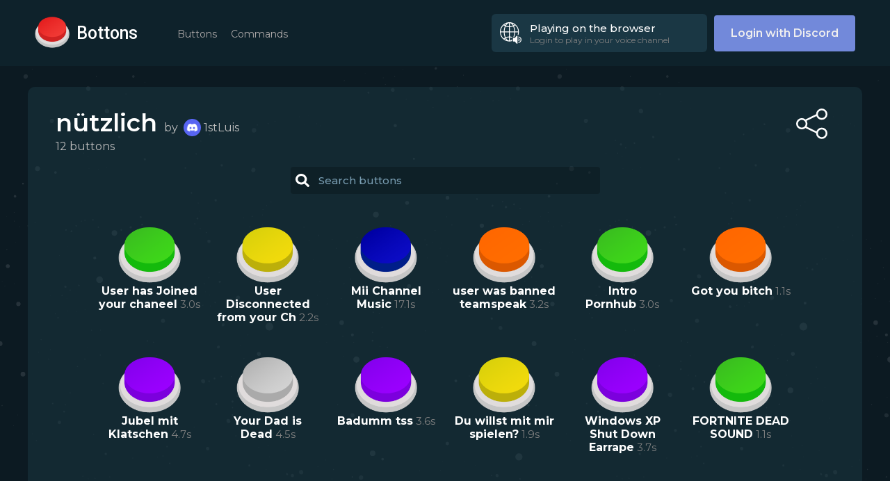

--- FILE ---
content_type: text/html; charset=utf-8
request_url: https://bottons.xyz/collection/nuetzlich-37014
body_size: 6807
content:
<!DOCTYPE html><html lang="en"><head><link rel="shortcut icon" type="image/png" href="/favicon.ico"/><link rel="search" type="application/opensearchdescription+xml" href="/opensearch.xml" title="Bottons"/><link rel="apple-touch-icon" sizes="180x180" href="/icons/apple-touch-icon.png"/><link rel="manifest" href="/manifest.json"/><script async="" src="https://www.googletagmanager.com/gtag/js?id=G-5DZ67WWBZP"></script><script>window.dataLayer = window.dataLayer || [];function gtag(){dataLayer.push(arguments);}gtag('js', new Date());gtag('config', 'G-5DZ67WWBZP');</script><script>(function(c,l,a,r,i,t,y){
        c[a]=c[a]||function(){(c[a].q=c[a].q||[]).push(arguments)};
        t=l.createElement(r);t.async=1;t.src="https://www.clarity.ms/tag/"+i;
        y=l.getElementsByTagName(r)[0];y.parentNode.insertBefore(t,y);
    })(window, document, "clarity", "script", "ujmdjblp2s");</script><script async="" src="https://pagead2.googlesyndication.com/pagead/js/adsbygoogle.js?client=ca-pub-3482087682111154" crossorigin="anonymous"></script><meta name="viewport" content="width=device-width"/><meta charSet="utf-8"/><meta name="twitter:card" content="summary_large_image"/><meta name="twitter:site" content="@BottonsBot"/><meta property="fb:app_id" content="484043478789831"/><meta property="og:type" content="website"/><meta property="og:image" content="https://bottons.xyz/images/logo.png"/><meta property="og:image:alt" content="Bottons"/><meta property="og:image:width" content="1200"/><meta property="og:image:height" content="630"/><meta property="og:site_name" content="Bottons"/><meta name="theme-color" content="#11262f"/><title>nützlich - Bottons</title><meta name="robots" content="index,follow"/><meta name="googlebot" content="index,follow"/><meta name="description" content="nützlich sound button collection. Created by 1stLuis"/><meta property="og:title" content="nützlich"/><meta property="og:description" content="nützlich sound button collection. Created by 1stLuis"/><script type="application/ld+json">{
    "@context": "https://schema.org",
    "@type": "BreadcrumbList",
    "itemListElement": [
      {
        "@type": "ListItem",
        "position": 1,
        "item": {
          "@id": "https://bottons.xyz/profile/411507394963701780",
          "name": "1stLuis"
        }
      },{
        "@type": "ListItem",
        "position": 2,
        "item": {
          "@id": "https://bottons.xyz/collection/nuetzlich-37014",
          "name": "nützlich"
        }
      }
     ]
  }</script><link rel="canonical" href="https://bottons.xyz/collection/nuetzlich-37014"/><meta property="og:url" content="https://bottons.xyz/collection/nuetzlich-37014"/><link rel="preload" href="/_next/static/css/44fe89c77a89693615fa.css" as="style"/><link rel="stylesheet" href="/_next/static/css/44fe89c77a89693615fa.css" data-n-g=""/><link rel="preload" href="/_next/static/css/5927f5fcf0c1fbe707c6.css" as="style"/><link rel="stylesheet" href="/_next/static/css/5927f5fcf0c1fbe707c6.css" data-n-p=""/><link rel="preload" href="/_next/static/css/790b6b2918dfb5909791.css" as="style"/><link rel="stylesheet" href="/_next/static/css/790b6b2918dfb5909791.css" data-n-p=""/><noscript data-n-css="true"></noscript><link rel="preload" href="/_next/static/chunks/main-5995db4c84d03c9a3bd3.js" as="script"/><link rel="preload" href="/_next/static/chunks/webpack-e067438c4cf4ef2ef178.js" as="script"/><link rel="preload" href="/_next/static/chunks/framework.d342f5f3955b7f7d6277.js" as="script"/><link rel="preload" href="/_next/static/chunks/commons.8771c8820a91b81bef93.js" as="script"/><link rel="preload" href="/_next/static/chunks/c3c5d0cdb9f1ad438f4ad5b656b6bd6f6705f9c8.ef03014b79dfa2537fcb.js" as="script"/><link rel="preload" href="/_next/static/chunks/b5deef23c7d8ef607d56d0077c937a2f99b5818b.d23602995e23872b23d2.js" as="script"/><link rel="preload" href="/_next/static/chunks/pages/_app-459b876b85273f96cbc2.js" as="script"/><link rel="preload" href="/_next/static/chunks/d85960a76074004c872029bf2392a4a8b33df1e3.66aa918052f6ef56c880.js" as="script"/><link rel="preload" href="/_next/static/chunks/d85960a76074004c872029bf2392a4a8b33df1e3_CSS.ff5578978733a40a67a3.js" as="script"/><link rel="preload" href="/_next/static/chunks/pages/collection/%5Bslug%5D/%5B%5B...page%5D%5D-a5a5c167ec41ade55787.js" as="script"/></head><body><div id="__next"><div class="Header_header__2wWYf"><div class="Header_menu__aD_lf "><div class="Header_nav-menu__2ulnV Header_compact__3rDIh"><a class="Header_tag__24ae6" href="/buttons/trend">Buttons</a><a class="Header_tag__24ae6" href="/commands">Commands</a></div><a class="LoginButton_login__165Gp" href="/api/auth/login">Login with Discord</a></div><div class="Header_desktop__1VLRx"><a class="Header_logo__r9u9v" href="/"><div class="Header_button__2etfC"><button class="Button_button__3-4gA Button_red__qaSgA" style="width:50px;height:50px" aria-label="red button"></button></div><h1>Bottons</h1></a><div class="Header_nav-menu__2ulnV "><a class="Header_tag__24ae6" href="/buttons/trend">Buttons</a><a class="Header_tag__24ae6" href="/commands">Commands</a></div><div class="Header_right__1q0ad"><div class="PlayIndicator_indicator__2fUvc "><div class="PlayIndicator_image__2fEGG PlayIndicator_speaker__2Q8pR"></div><div class="PlayIndicator_details__3Zlhl"><div class="PlayIndicator_title__3z7Fr">Playing on the browser</div><div class="PlayIndicator_subtitle__3Tynr">Login to play in your voice channel</div></div></div><a class="LoginButton_login__165Gp" href="/api/auth/login">Login with Discord</a></div></div><div class="Header_mobile__3mpvc"><div class="Header_buttonMenu__1oeSg "><div class="Header_line__XWOAi Header_top__TJZKm"></div><div class="Header_line__XWOAi Header_middle__2lLDu"></div><div class="Header_line__XWOAi Header_bottom__1JGbW"></div></div><div class="Header_logoWrapper__3MDam"><a class="Header_logo__r9u9v" href="/"><div class="Header_button__2etfC"><button class="Button_button__3-4gA Button_red__qaSgA" style="width:50px;height:50px" aria-label="red button"></button></div><h1>Bottons</h1></a></div><div class="Header_indicatorWrapper__2-6Z1"><div class="PlayIndicator_indicator__2fUvc PlayIndicator_compact__BW4Hg"><div class="PlayIndicator_image__2fEGG PlayIndicator_speaker__2Q8pR"></div></div></div></div></div><div class="Layout_layout__9S_lM"><div class="Collection_collection-wrapper___w9jd"><div class="Collection_collection__3c1u4"><div class="Collection_header__wntBG"><div class="Collection_left__Cnbt7"><h2 class="Collection_name__Xq05-">nützlich</h2><a class="Collection_creator__2nP32" href="/profile/411507394963701780">by  <image style="background-image:url(&#x27;https://cdn.discordapp.com/avatars/411507394963701780/ef11134e5ef11088464e2d955f5b5f19.png&#x27;), url(&#x27;https://cdn.discordapp.com/embed/avatars/0.png&#x27;);background-size:contain" alt="1stLuis&#x27;s profile picture"></image> <!-- -->1stLuis</a><div class="Collection_size__JTh57"><span>12<!-- --> button<!-- -->s</span></div></div><div class="Collection_share__Pp-pr Collection_interaction-button__U9Iqa" style="height:45px;width:45px" title="Share the collection"></div></div><div class="Collection_wrapper__2kZkY"><div class="Input_container__1IIoa Input_search__2hCqr"><input type="text" value="" placeholder="Search buttons" aria-label="Search" class="Input_input__2_Sab"/></div></div><div><div class="ButtonMatrix_matrix__3peCl"><div class="ButtonMatrix_button__LmYMs"><div class="Interactions_interactions__Xwb4n  Interactions_inside__B41iG"><div class="Interactions_like-button__2hnz5 Interactions_interaction-button__3CuXE  " title="Like this button"><div class="Interactions_circle__3gzz8" style="height:20px;width:20px"><div class="Loading_circle__37Ytu" style="width:10px;height:10px;border-width:5px"></div></div></div><div class="Interactions_add-collection__35YGX Interactions_interaction-button__3CuXE" style="height:20px;width:20px" title="Add this button to a collection"></div><div class="Interactions_share__1rMCi Interactions_interaction-button__3CuXE" style="height:20px;width:20px" title="Share this button"></div></div><button class="Button_button__3-4gA Button_green__2PLtm" style="width:90px;height:90px" aria-label="User has Joined your chaneel"></button><div><a class="ButtonMatrix_name__2v9aU" href="/button/user-has-joined-your-chaneel-75038">User has Joined your chaneel</a> <span class="ButtonMatrix_duration__3ZQ0X">3.0<!-- -->s</span></div></div><div class="ButtonMatrix_button__LmYMs"><div class="Interactions_interactions__Xwb4n  Interactions_inside__B41iG"><div class="Interactions_like-button__2hnz5 Interactions_interaction-button__3CuXE  " title="Like this button"><div class="Interactions_circle__3gzz8" style="height:20px;width:20px"><div class="Loading_circle__37Ytu" style="width:10px;height:10px;border-width:5px"></div></div></div><div class="Interactions_add-collection__35YGX Interactions_interaction-button__3CuXE" style="height:20px;width:20px" title="Add this button to a collection"></div><div class="Interactions_share__1rMCi Interactions_interaction-button__3CuXE" style="height:20px;width:20px" title="Share this button"></div></div><button class="Button_button__3-4gA Button_yellow__2cN4X" style="width:90px;height:90px" aria-label="User Disconnected from your Ch"></button><div><a class="ButtonMatrix_name__2v9aU" href="/button/user-disconnected-from-your-ch-98432">User Disconnected from your Ch</a> <span class="ButtonMatrix_duration__3ZQ0X">2.2<!-- -->s</span></div></div><div class="ButtonMatrix_button__LmYMs"><div class="Interactions_interactions__Xwb4n  Interactions_inside__B41iG"><div class="Interactions_like-button__2hnz5 Interactions_interaction-button__3CuXE  " title="Like this button"><div class="Interactions_circle__3gzz8" style="height:20px;width:20px"><div class="Loading_circle__37Ytu" style="width:10px;height:10px;border-width:5px"></div></div></div><div class="Interactions_add-collection__35YGX Interactions_interaction-button__3CuXE" style="height:20px;width:20px" title="Add this button to a collection"></div><div class="Interactions_share__1rMCi Interactions_interaction-button__3CuXE" style="height:20px;width:20px" title="Share this button"></div></div><button class="Button_button__3-4gA Button_blue__1UlPT" style="width:90px;height:90px" aria-label="Mii Channel Music"></button><div><a class="ButtonMatrix_name__2v9aU" href="/button/mii-channel-music-53269">Mii Channel Music</a> <span class="ButtonMatrix_duration__3ZQ0X">17.1<!-- -->s</span></div></div><div class="ButtonMatrix_button__LmYMs"><div class="Interactions_interactions__Xwb4n  Interactions_inside__B41iG"><div class="Interactions_like-button__2hnz5 Interactions_interaction-button__3CuXE  " title="Like this button"><div class="Interactions_circle__3gzz8" style="height:20px;width:20px"><div class="Loading_circle__37Ytu" style="width:10px;height:10px;border-width:5px"></div></div></div><div class="Interactions_add-collection__35YGX Interactions_interaction-button__3CuXE" style="height:20px;width:20px" title="Add this button to a collection"></div><div class="Interactions_share__1rMCi Interactions_interaction-button__3CuXE" style="height:20px;width:20px" title="Share this button"></div></div><button class="Button_button__3-4gA Button_orange__3DyJP" style="width:90px;height:90px" aria-label="user was banned teamspeak"></button><div><a class="ButtonMatrix_name__2v9aU" href="/button/user-was-banned-teamspeak-33031">user was banned teamspeak</a> <span class="ButtonMatrix_duration__3ZQ0X">3.2<!-- -->s</span></div></div><div class="ButtonMatrix_button__LmYMs"><div class="Interactions_interactions__Xwb4n  Interactions_inside__B41iG"><div class="Interactions_like-button__2hnz5 Interactions_interaction-button__3CuXE  " title="Like this button"><div class="Interactions_circle__3gzz8" style="height:20px;width:20px"><div class="Loading_circle__37Ytu" style="width:10px;height:10px;border-width:5px"></div></div></div><div class="Interactions_add-collection__35YGX Interactions_interaction-button__3CuXE" style="height:20px;width:20px" title="Add this button to a collection"></div><div class="Interactions_share__1rMCi Interactions_interaction-button__3CuXE" style="height:20px;width:20px" title="Share this button"></div></div><button class="Button_button__3-4gA Button_green__2PLtm" style="width:90px;height:90px" aria-label="Intro Pornhub"></button><div><a class="ButtonMatrix_name__2v9aU" href="/button/intro-pornhub-32975">Intro Pornhub</a> <span class="ButtonMatrix_duration__3ZQ0X">3.0<!-- -->s</span></div></div><div class="ButtonMatrix_button__LmYMs"><div class="Interactions_interactions__Xwb4n  Interactions_inside__B41iG"><div class="Interactions_like-button__2hnz5 Interactions_interaction-button__3CuXE  " title="Like this button"><div class="Interactions_circle__3gzz8" style="height:20px;width:20px"><div class="Loading_circle__37Ytu" style="width:10px;height:10px;border-width:5px"></div></div></div><div class="Interactions_add-collection__35YGX Interactions_interaction-button__3CuXE" style="height:20px;width:20px" title="Add this button to a collection"></div><div class="Interactions_share__1rMCi Interactions_interaction-button__3CuXE" style="height:20px;width:20px" title="Share this button"></div></div><button class="Button_button__3-4gA Button_orange__3DyJP" style="width:90px;height:90px" aria-label="Got you bitch"></button><div><a class="ButtonMatrix_name__2v9aU" href="/button/got-you-bitch-86070">Got you bitch</a> <span class="ButtonMatrix_duration__3ZQ0X">1.1<!-- -->s</span></div></div><div class="ButtonMatrix_button__LmYMs"><div class="Interactions_interactions__Xwb4n  Interactions_inside__B41iG"><div class="Interactions_like-button__2hnz5 Interactions_interaction-button__3CuXE  " title="Like this button"><div class="Interactions_circle__3gzz8" style="height:20px;width:20px"><div class="Loading_circle__37Ytu" style="width:10px;height:10px;border-width:5px"></div></div></div><div class="Interactions_add-collection__35YGX Interactions_interaction-button__3CuXE" style="height:20px;width:20px" title="Add this button to a collection"></div><div class="Interactions_share__1rMCi Interactions_interaction-button__3CuXE" style="height:20px;width:20px" title="Share this button"></div></div><button class="Button_button__3-4gA Button_purple__2G_qN" style="width:90px;height:90px" aria-label="Jubel mit Klatschen"></button><div><a class="ButtonMatrix_name__2v9aU" href="/button/jubel-mit-klatschen-25290">Jubel mit Klatschen</a> <span class="ButtonMatrix_duration__3ZQ0X">4.7<!-- -->s</span></div></div><div class="ButtonMatrix_button__LmYMs"><div class="Interactions_interactions__Xwb4n  Interactions_inside__B41iG"><div class="Interactions_like-button__2hnz5 Interactions_interaction-button__3CuXE  " title="Like this button"><div class="Interactions_circle__3gzz8" style="height:20px;width:20px"><div class="Loading_circle__37Ytu" style="width:10px;height:10px;border-width:5px"></div></div></div><div class="Interactions_add-collection__35YGX Interactions_interaction-button__3CuXE" style="height:20px;width:20px" title="Add this button to a collection"></div><div class="Interactions_share__1rMCi Interactions_interaction-button__3CuXE" style="height:20px;width:20px" title="Share this button"></div></div><button class="Button_button__3-4gA Button_white__3Y5Up" style="width:90px;height:90px" aria-label="Your Dad is Dead"></button><div><a class="ButtonMatrix_name__2v9aU" href="/button/your-dad-is-dead-68348">Your Dad is Dead</a> <span class="ButtonMatrix_duration__3ZQ0X">4.5<!-- -->s</span></div></div><div class="ButtonMatrix_button__LmYMs"><div class="Interactions_interactions__Xwb4n  Interactions_inside__B41iG"><div class="Interactions_like-button__2hnz5 Interactions_interaction-button__3CuXE  " title="Like this button"><div class="Interactions_circle__3gzz8" style="height:20px;width:20px"><div class="Loading_circle__37Ytu" style="width:10px;height:10px;border-width:5px"></div></div></div><div class="Interactions_add-collection__35YGX Interactions_interaction-button__3CuXE" style="height:20px;width:20px" title="Add this button to a collection"></div><div class="Interactions_share__1rMCi Interactions_interaction-button__3CuXE" style="height:20px;width:20px" title="Share this button"></div></div><button class="Button_button__3-4gA Button_purple__2G_qN" style="width:90px;height:90px" aria-label="Badumm tss"></button><div><a class="ButtonMatrix_name__2v9aU" href="/button/badumm-tss-35226">Badumm tss</a> <span class="ButtonMatrix_duration__3ZQ0X">3.6<!-- -->s</span></div></div><div class="ButtonMatrix_button__LmYMs"><div class="Interactions_interactions__Xwb4n  Interactions_inside__B41iG"><div class="Interactions_like-button__2hnz5 Interactions_interaction-button__3CuXE  " title="Like this button"><div class="Interactions_circle__3gzz8" style="height:20px;width:20px"><div class="Loading_circle__37Ytu" style="width:10px;height:10px;border-width:5px"></div></div></div><div class="Interactions_add-collection__35YGX Interactions_interaction-button__3CuXE" style="height:20px;width:20px" title="Add this button to a collection"></div><div class="Interactions_share__1rMCi Interactions_interaction-button__3CuXE" style="height:20px;width:20px" title="Share this button"></div></div><button class="Button_button__3-4gA Button_yellow__2cN4X" style="width:90px;height:90px" aria-label="Du willst mit mir spielen?"></button><div><a class="ButtonMatrix_name__2v9aU" href="/button/du-willst-mit-mir-spielen-68892">Du willst mit mir spielen?</a> <span class="ButtonMatrix_duration__3ZQ0X">1.9<!-- -->s</span></div></div><div class="ButtonMatrix_button__LmYMs"><div class="Interactions_interactions__Xwb4n  Interactions_inside__B41iG"><div class="Interactions_like-button__2hnz5 Interactions_interaction-button__3CuXE  " title="Like this button"><div class="Interactions_circle__3gzz8" style="height:20px;width:20px"><div class="Loading_circle__37Ytu" style="width:10px;height:10px;border-width:5px"></div></div></div><div class="Interactions_add-collection__35YGX Interactions_interaction-button__3CuXE" style="height:20px;width:20px" title="Add this button to a collection"></div><div class="Interactions_share__1rMCi Interactions_interaction-button__3CuXE" style="height:20px;width:20px" title="Share this button"></div></div><button class="Button_button__3-4gA Button_purple__2G_qN" style="width:90px;height:90px" aria-label="Windows XP Shut Down Earrape"></button><div><a class="ButtonMatrix_name__2v9aU" href="/button/windows-xp-shut-down-earrape-46758">Windows XP Shut Down Earrape</a> <span class="ButtonMatrix_duration__3ZQ0X">3.7<!-- -->s</span></div></div><div class="ButtonMatrix_button__LmYMs"><div class="Interactions_interactions__Xwb4n  Interactions_inside__B41iG"><div class="Interactions_like-button__2hnz5 Interactions_interaction-button__3CuXE  " title="Like this button"><div class="Interactions_circle__3gzz8" style="height:20px;width:20px"><div class="Loading_circle__37Ytu" style="width:10px;height:10px;border-width:5px"></div></div></div><div class="Interactions_add-collection__35YGX Interactions_interaction-button__3CuXE" style="height:20px;width:20px" title="Add this button to a collection"></div><div class="Interactions_share__1rMCi Interactions_interaction-button__3CuXE" style="height:20px;width:20px" title="Share this button"></div></div><button class="Button_button__3-4gA Button_green__2PLtm" style="width:90px;height:90px" aria-label="FORTNITE DEAD SOUND"></button><div><a class="ButtonMatrix_name__2v9aU" href="/button/fortnite-dead-sound-32273">FORTNITE DEAD SOUND</a> <span class="ButtonMatrix_duration__3ZQ0X">1.1<!-- -->s</span></div></div></div><div class="ButtonPagination_pagination__166y2"></div></div></div></div></div><div class="Footer_Footer__22Ouj"><div class="Footer_container__KqpsO"><div class="Footer_col__r3Zyc "><h2>CONTACT</h2><div class="Footer_line__BRnBE"></div><a target="_blank" rel="noopener noreferrer nofollow" class="Footer_link__3jz1P" href="https://twitter.com/BottonsBot"><div class="Footer_logo__1_L02 Footer_twitter__26xhM"></div> <!-- -->@bottonsbot</a><a target="_blank" rel="noopener noreferrer nofollow" class="Footer_link__3jz1P" href="mailto:bottonsxyz@gmail.com"><div class="Footer_logo__1_L02 Footer_gmail__2yBji"></div> <!-- -->bottonsxyz@gmail.com</a><a target="_blank" rel="noopener noreferrer nofollow" class="Footer_link__3jz1P" href="https://discord.gg/jAqxZnh64d"><div class="Footer_logo__1_L02 Footer_discord__40D-v"></div> <!-- -->Support server</a></div><div class="Footer_col__r3Zyc "><h2>SECTIONS</h2><div class="Footer_line__BRnBE"></div><div class="Footer_links__3P9bw"><a class="Footer_link__3jz1P" href="/">&gt; <!-- -->Home</a><a class="Footer_link__3jz1P" href="/buttons/trend">&gt; <!-- -->Buttons</a><a class="Footer_link__3jz1P" href="/commands">&gt; <!-- -->Commands</a></div></div><div class="Footer_col__r3Zyc "><h2>USE BOTTONS</h2><div class="Footer_line__BRnBE"></div><a target="_blank" class="ConnectButton_button__3LF_i ConnectButton_discord__xbEX1 ConnectButton_small__2oovY" href="/connect/discord"><img src="[data-uri]" alt=""/>Add to your channel</a><a target="_blank" class="ConnectButton_button__3LF_i ConnectButton_telegram__2mwAh ConnectButton_small__2oovY" href="/connect/telegram"><img src="/_next/static/images/telegram-880e1d3cf32350ad76a6e6c233a3dc81.png" alt=""/>Use on Telegram</a></div></div><div class="Footer_rights__1xnri"><p>Copyright © <!-- -->2026<!-- --> bottons.xyz</p><div class="Footer_links__3P9bw"><a href="/privacy">Privacy policy</a> - <a href="/terms">Terms of use</a></div></div></div><audio></audio></div><script id="__NEXT_DATA__" type="application/json">{"props":{"pageProps":{"statusCode":200,"collection":{"slug":"nuetzlich-37014","name":"nützlich","buttons_count":12,"system":false,"contains":null,"owner":{"id":"411507394963701780","username":"1stLuis","avatar":"ef11134e5ef11088464e2d955f5b5f19","discriminator":5250}},"buttons":{"count":12,"offset":0,"limit":200,"buttons":[{"slug":"user-has-joined-your-chaneel-75038","name":"User has Joined your chaneel","color":"green","duration":3},{"slug":"user-disconnected-from-your-ch-98432","name":"User Disconnected from your Ch","color":"yellow","duration":2.17},{"slug":"mii-channel-music-53269","name":"Mii Channel Music","color":"blue","duration":17.05},{"slug":"user-was-banned-teamspeak-33031","name":"user was banned teamspeak","color":"orange","duration":3.21},{"slug":"intro-pornhub-32975","name":"Intro Pornhub","color":"green","duration":3.03},{"slug":"got-you-bitch-86070","name":"Got you bitch","color":"orange","duration":1.1},{"slug":"jubel-mit-klatschen-25290","name":"Jubel mit Klatschen","color":"purple","duration":4.73},{"slug":"your-dad-is-dead-68348","name":"Your Dad is Dead","color":"white","duration":4.49},{"slug":"badumm-tss-35226","name":"Badumm tss","color":"purple","duration":3.58},{"slug":"du-willst-mit-mir-spielen-68892","name":"Du willst mit mir spielen?","color":"yellow","duration":1.85},{"slug":"windows-xp-shut-down-earrape-46758","name":"Windows XP Shut Down Earrape","color":"purple","duration":3.72},{"slug":"fortnite-dead-sound-32273","name":"FORTNITE DEAD SOUND","color":"green","duration":1.06}]},"page":1}},"page":"/collection/[slug]/[[...page]]","query":{"slug":"nuetzlich-37014"},"buildId":"D-jwjbMk1F0CTnpakrByi","isFallback":false,"gip":true,"head":[["meta",{"name":"viewport","content":"width=device-width"}],["meta",{"charSet":"utf-8"}],["meta",{"name":"twitter:card","content":"summary_large_image"}],["meta",{"name":"twitter:site","content":"@BottonsBot"}],["meta",{"property":"fb:app_id","content":"484043478789831"}],["meta",{"property":"og:type","content":"website"}],["meta",{"property":"og:image","content":"https://bottons.xyz/images/logo.png"}],["meta",{"property":"og:image:alt","content":"Bottons"}],["meta",{"property":"og:image:width","content":"1200"}],["meta",{"property":"og:image:height","content":"630"}],["meta",{"property":"og:site_name","content":"Bottons"}],["meta",{"name":"theme-color","content":"#11262f"}],["title",{"children":"nützlich - Bottons"}],["meta",{"name":"robots","content":"index,follow"}],["meta",{"name":"googlebot","content":"index,follow"}],["meta",{"name":"description","content":"nützlich sound button collection. Created by 1stLuis"}],["meta",{"property":"og:title","content":"nützlich"}],["meta",{"property":"og:description","content":"nützlich sound button collection. Created by 1stLuis"}],["script",{"type":"application/ld+json","dangerouslySetInnerHTML":{"__html":"{\n    \"@context\": \"https://schema.org\",\n    \"@type\": \"BreadcrumbList\",\n    \"itemListElement\": [\n      {\n        \"@type\": \"ListItem\",\n        \"position\": 1,\n        \"item\": {\n          \"@id\": \"https://bottons.xyz/profile/411507394963701780\",\n          \"name\": \"1stLuis\"\n        }\n      },{\n        \"@type\": \"ListItem\",\n        \"position\": 2,\n        \"item\": {\n          \"@id\": \"https://bottons.xyz/collection/nuetzlich-37014\",\n          \"name\": \"nützlich\"\n        }\n      }\n     ]\n  }"}}],["link",{"rel":"canonical","href":"https://bottons.xyz/collection/nuetzlich-37014"}],["meta",{"property":"og:url","content":"https://bottons.xyz/collection/nuetzlich-37014"}]]}</script><script nomodule="" src="/_next/static/chunks/polyfills-05d6b25b3c33d28a7267.js"></script><script src="/_next/static/chunks/main-5995db4c84d03c9a3bd3.js" async=""></script><script src="/_next/static/chunks/webpack-e067438c4cf4ef2ef178.js" async=""></script><script src="/_next/static/chunks/framework.d342f5f3955b7f7d6277.js" async=""></script><script src="/_next/static/chunks/commons.8771c8820a91b81bef93.js" async=""></script><script src="/_next/static/chunks/c3c5d0cdb9f1ad438f4ad5b656b6bd6f6705f9c8.ef03014b79dfa2537fcb.js" async=""></script><script src="/_next/static/chunks/b5deef23c7d8ef607d56d0077c937a2f99b5818b.d23602995e23872b23d2.js" async=""></script><script src="/_next/static/chunks/pages/_app-459b876b85273f96cbc2.js" async=""></script><script src="/_next/static/chunks/d85960a76074004c872029bf2392a4a8b33df1e3.66aa918052f6ef56c880.js" async=""></script><script src="/_next/static/chunks/d85960a76074004c872029bf2392a4a8b33df1e3_CSS.ff5578978733a40a67a3.js" async=""></script><script src="/_next/static/chunks/pages/collection/%5Bslug%5D/%5B%5B...page%5D%5D-a5a5c167ec41ade55787.js" async=""></script><script src="/_next/static/D-jwjbMk1F0CTnpakrByi/_buildManifest.js" async=""></script><script src="/_next/static/D-jwjbMk1F0CTnpakrByi/_ssgManifest.js" async=""></script><script defer src="https://static.cloudflareinsights.com/beacon.min.js/vcd15cbe7772f49c399c6a5babf22c1241717689176015" integrity="sha512-ZpsOmlRQV6y907TI0dKBHq9Md29nnaEIPlkf84rnaERnq6zvWvPUqr2ft8M1aS28oN72PdrCzSjY4U6VaAw1EQ==" data-cf-beacon='{"version":"2024.11.0","token":"e8ba5743fb9e4b0098b3c70f8fcd3185","r":1,"server_timing":{"name":{"cfCacheStatus":true,"cfEdge":true,"cfExtPri":true,"cfL4":true,"cfOrigin":true,"cfSpeedBrain":true},"location_startswith":null}}' crossorigin="anonymous"></script>
</body></html>

--- FILE ---
content_type: text/html; charset=utf-8
request_url: https://www.google.com/recaptcha/api2/aframe
body_size: 265
content:
<!DOCTYPE HTML><html><head><meta http-equiv="content-type" content="text/html; charset=UTF-8"></head><body><script nonce="sm6CeXlmsLNseA4x44vAFg">/** Anti-fraud and anti-abuse applications only. See google.com/recaptcha */ try{var clients={'sodar':'https://pagead2.googlesyndication.com/pagead/sodar?'};window.addEventListener("message",function(a){try{if(a.source===window.parent){var b=JSON.parse(a.data);var c=clients[b['id']];if(c){var d=document.createElement('img');d.src=c+b['params']+'&rc='+(localStorage.getItem("rc::a")?sessionStorage.getItem("rc::b"):"");window.document.body.appendChild(d);sessionStorage.setItem("rc::e",parseInt(sessionStorage.getItem("rc::e")||0)+1);localStorage.setItem("rc::h",'1768921088315');}}}catch(b){}});window.parent.postMessage("_grecaptcha_ready", "*");}catch(b){}</script></body></html>

--- FILE ---
content_type: text/css; charset=UTF-8
request_url: https://bottons.xyz/_next/static/css/790b6b2918dfb5909791.css
body_size: 790
content:
.ButtonPagination_pagination__166y2{margin:50px auto}.ButtonPagination_pagination__166y2 a,.ButtonPagination_pagination__166y2 span{color:#fff;text-decoration:none;-webkit-box-sizing:border-box;box-sizing:border-box;border-radius:5px;border:2px solid #fff;font-size:20px;margin:0 5px;font-weight:500;text-align:center;height:45px;width:45px;display:inline-flex;justify-content:center;align-items:center;-webkit-transition:.2s;transition:.2s;vertical-align:middle;-webkit-user-select:none;-ms-user-select:none;user-select:none}.ButtonPagination_pagination__166y2 .ButtonPagination_arrow__36N4u{background-position:50%;background-size:11px;background-repeat:no-repeat}.ButtonPagination_pagination__166y2 .ButtonPagination_arrow__36N4u.ButtonPagination_right__rISSG{background-image:url(/_next/static/media/right_arrow.0bf05525e2526e900cfe02afef585d15.svg)}.ButtonPagination_pagination__166y2 .ButtonPagination_arrow__36N4u.ButtonPagination_left__JCJR6{background-image:url(/_next/static/media/left_arrow.d7090cbcc2827e71b3254911ea4f646d.svg)}.ButtonPagination_pagination__166y2 a:hover{background-color:hsla(0,0%,100%,.14)}.ButtonPagination_pagination__166y2 a.ButtonPagination_current__2k31X{background-color:#fff;color:#0c1a22}.Input_input__2_Sab{border:none;padding:10px;color:#fff;display:block;outline:none;-webkit-box-sizing:border-box;box-sizing:border-box;background-color:transparent;margin-top:10px;font-weight:500;font-size:15px;cursor:text;width:100%}.Input_input__2_Sab::-webkit-input-placeholder{color:#789cb1}.Input_input__2_Sab:-ms-input-placeholder{color:#789cb1}.Input_input__2_Sab::placeholder{color:#789cb1}.Input_search__2hCqr .Input_input__2_Sab{padding-left:40px}.Input_container__1IIoa{width:100%;background-color:rgba(0,0,0,.22);border-radius:4px}.Input_container__1IIoa.Input_search__2hCqr{background-image:url(/_next/static/media/search.22f8e60ed71ae0aab4ecbf42ea4b2b8e.svg);background-repeat:no-repeat;background-position:7px;background-size:20px}.Collection_collection-wrapper___w9jd{padding:0 20px}.Collection_collection__3c1u4{margin:30px auto;border-radius:10px;background-color:rgba(27,57,68,.49);padding:20px 40px 30px;-webkit-box-sizing:border-box;box-sizing:border-box;max-width:1200px}.Collection_header__wntBG{width:100%;text-align:left;margin:10px 0 20px;display:flex}.Collection_header__wntBG .Collection_left__Cnbt7{flex:1 1}.Collection_header__wntBG .Collection_name__Xq05-{text-decoration:none;color:#fff;font-size:35px;font-weight:600;display:inline-block;margin-right:10px}.Collection_header__wntBG .Collection_creator__2nP32{display:inline-flex;align-items:center;text-decoration:none;color:#bcbcbc}.Collection_header__wntBG .Collection_creator__2nP32 image{width:25px;height:25px;border-radius:50%}.Collection_header__wntBG .Collection_size__JTh57{display:block;color:#bcbcbc;margin-top:3px}.Collection_wrapper__2kZkY{max-width:445px;margin:auto auto 20px}.Collection_interaction-button__U9Iqa{background-color:transparent;background-size:contain;background-position:50%;background-repeat:no-repeat;-webkit-transition:background-size .3s ease-in;transition:background-size .3s ease-in;cursor:pointer;display:inline-block;margin:0 10px;vertical-align:middle;border:none;outline:none}.Collection_interaction-button__U9Iqa:active{background-size:85%}.Collection_share__Pp-pr{background-image:url(/_next/static/media/share.15aed4d1043f5f1d4ac281711220a745.svg)}.Collection_share__Pp-pr:hover{background-image:url(/_next/static/media/share_blue.3df32e1c363c36beccdc44dd7e019121.svg)}.Collection_delete__1Aq7p{background-image:url(/_next/static/media/delete.c95897342b01d5fddb50f0c216a3ffd0.svg)}.Collection_delete__1Aq7p:hover{background-image:url(/_next/static/media/delete_hover.9b2a89b16c6019983d55bf00d7affbf6.svg)}@media(max-width:600px){.Collection_header__wntBG .Collection_name__Xq05-{font-size:25px}.Collection_header__wntBG .Collection_creator__2nP32{font-size:14px}.Collection_header__wntBG .Collection_creator__2nP32 image{width:20px;height:20px}.Collection_header__wntBG .Collection_size__JTh57{font-size:13px}.Collection_collection__3c1u4{padding:20px}}

--- FILE ---
content_type: text/css; charset=UTF-8
request_url: https://bottons.xyz/_next/static/css/790b6b2918dfb5909791.css
body_size: 786
content:
.ButtonPagination_pagination__166y2{margin:50px auto}.ButtonPagination_pagination__166y2 a,.ButtonPagination_pagination__166y2 span{color:#fff;text-decoration:none;-webkit-box-sizing:border-box;box-sizing:border-box;border-radius:5px;border:2px solid #fff;font-size:20px;margin:0 5px;font-weight:500;text-align:center;height:45px;width:45px;display:inline-flex;justify-content:center;align-items:center;-webkit-transition:.2s;transition:.2s;vertical-align:middle;-webkit-user-select:none;-ms-user-select:none;user-select:none}.ButtonPagination_pagination__166y2 .ButtonPagination_arrow__36N4u{background-position:50%;background-size:11px;background-repeat:no-repeat}.ButtonPagination_pagination__166y2 .ButtonPagination_arrow__36N4u.ButtonPagination_right__rISSG{background-image:url(/_next/static/media/right_arrow.0bf05525e2526e900cfe02afef585d15.svg)}.ButtonPagination_pagination__166y2 .ButtonPagination_arrow__36N4u.ButtonPagination_left__JCJR6{background-image:url(/_next/static/media/left_arrow.d7090cbcc2827e71b3254911ea4f646d.svg)}.ButtonPagination_pagination__166y2 a:hover{background-color:hsla(0,0%,100%,.14)}.ButtonPagination_pagination__166y2 a.ButtonPagination_current__2k31X{background-color:#fff;color:#0c1a22}.Input_input__2_Sab{border:none;padding:10px;color:#fff;display:block;outline:none;-webkit-box-sizing:border-box;box-sizing:border-box;background-color:transparent;margin-top:10px;font-weight:500;font-size:15px;cursor:text;width:100%}.Input_input__2_Sab::-webkit-input-placeholder{color:#789cb1}.Input_input__2_Sab:-ms-input-placeholder{color:#789cb1}.Input_input__2_Sab::placeholder{color:#789cb1}.Input_search__2hCqr .Input_input__2_Sab{padding-left:40px}.Input_container__1IIoa{width:100%;background-color:rgba(0,0,0,.22);border-radius:4px}.Input_container__1IIoa.Input_search__2hCqr{background-image:url(/_next/static/media/search.22f8e60ed71ae0aab4ecbf42ea4b2b8e.svg);background-repeat:no-repeat;background-position:7px;background-size:20px}.Collection_collection-wrapper___w9jd{padding:0 20px}.Collection_collection__3c1u4{margin:30px auto;border-radius:10px;background-color:rgba(27,57,68,.49);padding:20px 40px 30px;-webkit-box-sizing:border-box;box-sizing:border-box;max-width:1200px}.Collection_header__wntBG{width:100%;text-align:left;margin:10px 0 20px;display:flex}.Collection_header__wntBG .Collection_left__Cnbt7{flex:1 1}.Collection_header__wntBG .Collection_name__Xq05-{text-decoration:none;color:#fff;font-size:35px;font-weight:600;display:inline-block;margin-right:10px}.Collection_header__wntBG .Collection_creator__2nP32{display:inline-flex;align-items:center;text-decoration:none;color:#bcbcbc}.Collection_header__wntBG .Collection_creator__2nP32 image{width:25px;height:25px;border-radius:50%}.Collection_header__wntBG .Collection_size__JTh57{display:block;color:#bcbcbc;margin-top:3px}.Collection_wrapper__2kZkY{max-width:445px;margin:auto auto 20px}.Collection_interaction-button__U9Iqa{background-color:transparent;background-size:contain;background-position:50%;background-repeat:no-repeat;-webkit-transition:background-size .3s ease-in;transition:background-size .3s ease-in;cursor:pointer;display:inline-block;margin:0 10px;vertical-align:middle;border:none;outline:none}.Collection_interaction-button__U9Iqa:active{background-size:85%}.Collection_share__Pp-pr{background-image:url(/_next/static/media/share.15aed4d1043f5f1d4ac281711220a745.svg)}.Collection_share__Pp-pr:hover{background-image:url(/_next/static/media/share_blue.3df32e1c363c36beccdc44dd7e019121.svg)}.Collection_delete__1Aq7p{background-image:url(/_next/static/media/delete.c95897342b01d5fddb50f0c216a3ffd0.svg)}.Collection_delete__1Aq7p:hover{background-image:url(/_next/static/media/delete_hover.9b2a89b16c6019983d55bf00d7affbf6.svg)}@media(max-width:600px){.Collection_header__wntBG .Collection_name__Xq05-{font-size:25px}.Collection_header__wntBG .Collection_creator__2nP32{font-size:14px}.Collection_header__wntBG .Collection_creator__2nP32 image{width:20px;height:20px}.Collection_header__wntBG .Collection_size__JTh57{font-size:13px}.Collection_collection__3c1u4{padding:20px}}

--- FILE ---
content_type: image/svg+xml
request_url: https://bottons.xyz/_next/static/media/starmap.09c7fc9832dd5d3a796d572df0a88b41.svg
body_size: 13075
content:
<svg xmlns="http://www.w3.org/2000/svg" width="1792" height="2664" viewBox="0 0 1792.4 2664"><style>.st0{opacity:.12;fill-rule:evenodd;clip-rule:evenodd;fill:#ededed}.st1{opacity:.09}.st2{fill:#ededed}.st3{display:none;fill:#823255}.st4,.st5,.st6{display:none;fill:#99484c}.st5,.st6{fill:#f7bb4b}.st6{fill:#cb6f2a}.st7{fill:#e69b3c}.st7,.st8{display:none}.st10,.st9{display:inline;fill:#99484c}.st10{fill:#f7bb4b}</style><circle class="st0" cx="664.3" cy="1028" r="9.6"/><circle class="st0" cx="769" cy="988.8" r="6.4"/><circle class="st0" cx="904.6" cy="971.7" r="6.3"/><circle class="st0" cx="1019.9" cy="1065.4" r="7.1"/><circle class="st0" cx="775.7" cy="1268.2" r="6.6"/><circle class="st0" cx="312.5" cy="1325.2" r="4.5"/><circle class="st0" cx="549.3" cy="1390.9" r="7.7"/><circle class="st0" cx="585.4" cy="1431.8" r="4.9"/><circle class="st0" cx="598.8" cy="1514.6" r="10.4"/><circle class="st0" cx="306.7" cy="1404.1" r="13.2"/><circle class="st0" cx="271.5" cy="1495.8" r="6.5"/><circle class="st0" cx="263.2" cy="1617.7" r="9.6"/><circle class="st0" cx="740.9" cy="1669.3" r="8.5"/><circle class="st0" cx="932.4" cy="1586.3" r="4.5"/><circle class="st0" cx="1195.3" cy="1461.2" r="8"/><circle class="st0" cx="1272" cy="1563.6" r="8"/><circle class="st0" cx="1256.7" cy="1328" r="7.3"/><circle class="st0" cx="1245.4" cy="966.6" r="4.4"/><circle class="st0" cx="1320.8" cy="873.9" r="8.3"/><circle class="st0" cx="1381.2" cy="886.7" r="4.4"/><circle class="st0" cx="1272" cy="924.1" r="3"/><circle class="st0" cx="1578.9" cy="1089.9" r="9.3"/><circle class="st0" cx="1513.1" cy="1174" r="5.1"/><circle class="st0" cx="1529.2" cy="1246.6" r="11.3"/><circle class="st0" cx="653.3" cy="1829.3" r="9.4"/><circle class="st0" cx="686.9" cy="1849.1" r="4.4"/><circle class="st0" cx="904.1" cy="1796.5" r="5.8"/><circle class="st0" cx="1176.3" cy="1667.9" r="4"/><circle class="st0" cx="1144.3" cy="1841.4" r="12.1"/><circle class="st0" cx="1221.2" cy="1201.1" r="6.5"/><circle class="st0" cx="729.3" cy="729.4" r="5.4"/><circle class="st0" cx="791.8" cy="840.6" r="3.4"/><g class="st1"><path class="st2" d="M332 2522.2c-7.6 0-8 11.8-.4 11.8s8-11.8.4-11.8zM487.8 481.4c9.4 0 9.8-14.6.4-14.6s-9.8 14.6-.4 14.6zM94.5 2459c-7.6 0-7.5 11.7 0 11.7 7.6 0 7.6-11.7 0-11.7zM639.8 622.1c4.5 0 3.5-6.9-.9-6.9-4.5 0-3.5 6.9.9 6.9zM721.2 616.2c8.5 0 7.4-13.1-1-13.1-8.5 0-7.4 13.1 1 13.1zM850.1 611.5c8.3 0 7-12.7-1.1-12.7-8.3 0-7.1 12.7 1.1 12.7zM864.8 541.4c5.3 0 6.3-8.2 1-8.2-5.2.1-6.3 8.2-1 8.2zM1096.2 487.7c8.9 0 8-13.7-.8-13.7s-8 13.7.8 13.7zM1141.3 612.3c9.3 0 8.8-14.4-.5-14.4-9.4 0-8.8 14.4.5 14.4zM1280.5 572.1c9.8 0 11.1-15.2 1.2-15.2-9.8 0-11.1 15.2-1.2 15.2zM1368.8 720.8c9.3 0 10.3-14.5.9-14.5s-10.3 14.5-.9 14.5zM1491.7 612.9c10.1 0 9-15.5-1-15.5s-9 15.5 1 15.5zM1642.5 568.8c5.7 0 5.8-8.8.1-8.8-5.6.1-5.7 8.8-.1 8.8zM1595.6 771.7c5.1 0 4.3-7.9-.8-7.9-5.2 0-4.3 7.9.8 7.9zM1681.5 846c4.8 0 3.9-7.3-.9-7.3-4.8-.1-3.9 7.3.9 7.3zM255 753.1c10.2 0 10.7-15.8.5-15.8s-10.7 15.8-.5 15.8zM458.1 2451.7c-8.3 0-7.9 12.9.4 12.9 8.4-.1 7.9-12.9-.4-12.9zM147 866.6c5.1 0 4.8-7.8-.3-7.8-5.1-.1-4.8 7.8.3 7.8zM252.1 885.9c9.5 0 11.5-14.8 1.9-14.8-9.5-.1-11.6 14.8-1.9 14.8zM126.7 984.1c5.1 0 4.5-7.9-.5-7.9-5.1 0-4.5 7.9.5 7.9zM103.9 1123.5c7.3 0 7.2-11.3-.1-11.3-7.2.1-7.1 11.3.1 11.3zM139.6 1257.1c4.6 0 5.6-7.2.9-7.2-4.7-.1-5.6 7.2-.9 7.2zM200.2 1315c9.4 0 11.2-14.7 1.7-14.7s-11.2 14.7-1.7 14.7zM135.1 1477.4c6.2 0 7.2-9.7.9-9.7s-7.2 9.7-.9 9.7zM128.8 1668.1c4.5 0 4.3-7-.1-7-4.5 0-4.4 7 .1 7zM170.1 1728c9.1 0 7.5-14-1.5-14-9 .1-7.4 14 1.5 14zM99.9 1819.6c7.7 0 6.6-11.9-1.1-11.9-7.7 0-6.5 11.9 1.1 11.9zM239.3 1873.7c4.6 0 5-7.2.3-7.2-4.6.1-4.9 7.2-.3 7.2zM173.7 1973.4c5 0 5.5-7.7.5-7.7s-5.5 7.7-.5 7.7zM87.6 2057.3c5.4 0 6.4-8.4.9-8.4-5.4 0-6.4 8.4-.9 8.4zM252.8 2105.9c9.7 0 10.2-15.1.5-15.1-9.8 0-10.3 15.1-.5 15.1zM366.4 1902.9c4.5 0 3.5-6.9-.9-6.9-4.4.1-3.5 6.9.9 6.9zM461.3 1985c5.3 0 4.3-8.2-.9-8.2-5.3-.1-4.3 8.2.9 8.2zM614.3 1918.4c9.8 0 10.3-15.2.5-15.2s-10.3 15.2-.5 15.2zM722.2 1988.2c9.5 0 11.1-14.8 1.5-14.8-9.5 0-11 14.8-1.5 14.8zM866.9 1946.8c8.5 0 10-13.2 1.5-13.2s-10.1 13.2-1.5 13.2zM996.1 2024.3c9.5 0 10.1-14.7.6-14.7s-10.1 14.7-.6 14.7zM1071.3 1909.4c7 0 6.2-10.8-.8-10.8-6.9.1-6.1 10.8.8 10.8zM1231.8 1980.2c5 0 4.1-7.7-.8-7.7-5 0-4.2 7.7.8 7.7zM1355.2 2040.1c6.5 0 7.5-10.1 1-10.1s-7.6 10.1-1 10.1zM1396.8 2114.2c6 0 4.9-9.2-1-9.2s-4.9 9.2 1 9.2zM1543 2085.1c6.3 0 6.8-9.8.5-9.8-6.4 0-6.9 9.8-.5 9.8zM1678 1966c10 0 11.7-15.6 1.6-15.6-10 .1-11.8 15.6-1.6 15.6zM1550.5 1835.8c5.3 0 4.2-8.1-1-8.1-5.3 0-4.2 8.1 1 8.1zM1669.7 1757.7c6.5 0 6.5-10 .1-10-6.5 0-6.6 10-.1 10zM1652 1640.6c9.8 0 9.1-15.2-.7-15.2-9.8 0-9.1 15.2.7 15.2zM1728.4 1617.6c6.4 0 6.6-10 .2-10-6.5 0-6.6 10-.2 10zM1741.9 1391.7c9.3 0 9.6-14.4.3-14.4-9.3 0-9.6 14.4-.3 14.4zM1656.6 1322.2c7.1 0 6.2-11-.8-11-7.2 0-6.3 11 .8 11zM1749.3 1242.4c9.1 0 8.2-14.1-.9-14.1-9.2 0-8.2 14.1.9 14.1zM1699.6 1149.7c6.1 0 5.1-9.5-1-9.5-6.1.1-5.1 9.5 1 9.5zM61.5 1341.6c5.9 0 4.8-9.1-1-9.1-6 0-4.9 9.1 1 9.1zM150.7 1403.2c6.6 0 8-10.3 1.3-10.3s-8 10.3-1.3 10.3zM85 1594.4c9.1 0 7.7-14.1-1.3-14.1-9.2 0-7.8 14.1 1.3 14.1zM325.6 2020.4c7.3 0 6.7-11.3-.6-11.3s-6.7 11.3.6 11.3zM388.1 1950.5c4.6 0 5.5-7.2.9-7.2-4.6.1-5.5 7.2-.9 7.2zM384 1909.6c7.2 0 7.2-11.2 0-11.2s-7.2 11.2 0 11.2zM413.6 1900.2c9.7 0 9.3-15-.3-15-9.7 0-9.4 15 .3 15zM891.9 1938.5c6.5 0 7.7-10.2 1-10.2-6.5 0-7.6 10.2-1 10.2zM900.5 2015.7c8.6 0 7.6-13.3-1-13.3s-7.6 13.3 1 13.3zM1554.5 688.4c10.1 0 8.9-15.6-1.2-15.6s-8.9 15.6 1.2 15.6zM1617.7 625.1c2.4 0 2.5-3.8 0-3.8-2.3 0-2.4 3.8 0 3.8zM1680.9 585.9c1.4 0 1.8-2.3.3-2.3-1.5.1-1.8 2.3-.3 2.3zM1687.9 649.8c2.3 0 2-3.5-.2-3.5-2.3 0-2.1 3.5.2 3.5zM1721.8 671.5c1.2 0 .9-1.8-.2-1.8-1.2 0-.9 1.8.2 1.8zM1518.6 566.2c2.3 0 1.8-3.5-.4-3.5-2.4 0-1.9 3.5.4 3.5zM1303.6 540.9c1.6 0 1.8-2.5.2-2.5-1.7 0-1.8 2.5-.2 2.5zM1326.5 523.4c2.4 0 1.9-3.7-.5-3.7-2.3 0-1.8 3.7.5 3.7zM1317.3 499.9c1.2 0 1.1-1.9-.1-1.9-1.2 0-1.1 1.9.1 1.9zM1342.1 495.7c1.6 0 1.6-2.5 0-2.5s-1.6 2.5 0 2.5zM1369 484.9c2.2 0 2.6-3.4.4-3.4-2.2-.1-2.6 3.4-.4 3.4zM72.1 2472.2c-2.2 0-2.6 3.4-.3 3.4 2.2 0 2.6-3.4.3-3.4zM65.1 2479.4c-1.6 0-1.4 2.4.2 2.4 1.6.1 1.4-2.4-.2-2.4zM60.6 2505.9c-2.4 0-2.3 3.7.1 3.7s2.3-3.7-.1-3.7zM90.1 2515.5c-1.6 0-1.7 2.5 0 2.5 1.5.1 1.6-2.5 0-2.5zM137.5 2527.1c-1.3 0-1.4 2-.1 2 1.3 0 1.4-2 .1-2zM126.3 2554c-1.6 0-1.8 2.5-.2 2.5s1.8-2.5.2-2.5zM266.7 729c2.4 0 2-3.7-.4-3.7-2.3-.1-1.9 3.7.4 3.7zM302.8 724.4c2.3 0 2.2-3.6-.1-3.6-2.3 0-2.2 3.6.1 3.6zM325.3 717.5c2.2 0 2.1-3.3-.1-3.3-2.1-.1-2 3.3.1 3.3zM183.1 1703.5c3.5 0 3.2-5.5-.3-5.5s-3.2 5.5.3 5.5zM183.1 1677.8c2.5 0 2.1-3.8-.3-3.8-2.5 0-2.1 3.8.3 3.8zM183.1 1659.1c4.6 0 4.4-7.1-.2-7.1-4.7 0-4.4 7.1.2 7.1zM198.9 1640c3.3 0 3-5.1-.3-5.1s-2.9 5.1.3 5.1zM226.2 1666.9c3.1 0 2.4-4.7-.6-4.7-3.1 0-2.4 4.7.6 4.7zM162.7 1962.9c3.2 0 3-4.9-.1-4.9-3.2.1-3.1 4.9.1 4.9zM142.5 1952c3.7 0 3.2-5.6-.5-5.6-3.6 0-3.1 5.6.5 5.6zM117.5 1937.3c5.1 0 5-7.8-.1-7.8s-5 7.8.1 7.8zM1007.3 2004.6c4.4 0 5.2-6.8.7-6.8-4.3-.1-5.1 6.8-.7 6.8zM1036.9 1986.6c4.5 0 4.7-6.9.2-6.9-4.4-.1-4.6 6.9-.2 6.9zM1055.3 1970.7c4.5 0 4.2-6.9-.3-6.9s-4.2 6.9.3 6.9zM1034.7 1932.5c4.7 0 5-7.3.3-7.3-4.8 0-5 7.3-.3 7.3zM1052.9 1906.2c2.9 0 2.8-4.4 0-4.4-2.9 0-2.9 4.4 0 4.4zM1148 1917.8c3.2 0 2.7-4.9-.4-4.9-3.2 0-2.7 4.9.4 4.9zM1190.5 1933.6c3.2 0 3.7-5 .5-5-3.3 0-3.8 5-.5 5zM1213.2 1944.2c2.2 0 2.5-3.5.3-3.5-2.3 0-2.6 3.5-.3 3.5zM680.4 395.3c3.3 0 2.6-5-.6-5-3.3 0-2.7 5 .6 5zM741.3 448.4c3.9 0 3.1-6-.7-6-3.9 0-3.1 6 .7 6zM770.4 378.1c4.4 0 4.5-6.8.1-6.8s-4.5 6.8-.1 6.8zM810.9 377.3c3.3 0 3.8-5.1.4-5.1-3.3-.1-3.7 5.1-.4 5.1zM590.6 176.7c5 0 4.2-7.7-.8-7.7-4.9-.1-4.1 7.7.8 7.7zM615.2 194.2c4.4 0 4.1-6.7-.3-6.7-4.3 0-4 6.7.3 6.7zM899 405.9c2.4 0 2.8-3.7.5-3.7-2.4 0-2.9 3.7-.5 3.7zM836.9 303.6c4.3 0 4.3-6.6 0-6.6s-4.3 6.6 0 6.6zM939.6 378.1c4.4 0 5.1-6.8.7-6.8-4.4 0-5.2 6.8-.7 6.8zM973.7 368.3c3.4 0 3.6-5.2.3-5.2-3.4 0-3.7 5.2-.3 5.2zM1066.7 453.1c4.9 0 4.4-7.6-.5-7.6-5-.1-4.4 7.6.5 7.6zM1184.2 427.2c3.6 0 3.1-5.6-.5-5.6s-3.1 5.6.5 5.6zM1418.5 419.1c4.8 0 5.6-7.4.7-7.4-4.7 0-5.5 7.4-.7 7.4zM1468.9 780.8c2.3 0 1.8-3.5-.4-3.5-2.4 0-1.9 3.5.4 3.5zM1486.8 796.4c4.9 0 4.6-7.5-.2-7.5-4.9 0-4.6 7.5.2 7.5zM1502.7 806.1c2.8 0 2.4-4.3-.4-4.3-2.8-.1-2.4 4.3.4 4.3zM1532 790.8c3.5 0 3.3-5.3-.2-5.3-3.4-.1-3.3 5.3.2 5.3zM1602.1 1082.5c3.8 0 3.5-5.9-.3-5.9s-3.5 5.9.3 5.9zM1633.1 1074.3c4.9 0 5.8-7.6.9-7.6-4.9 0-5.8 7.6-.9 7.6zM1671.7 1064.7c4.1 0 4.8-6.4.6-6.4-4.1-.1-4.8 6.4-.6 6.4zM1667.6 1039.7c4.1 0 3.8-6.3-.2-6.3-4.1 0-3.9 6.3.2 6.3zM465.2 2475.4c-3.9 0-4.1 6-.2 6s4.1-6 .2-6zM480.7 2490.7c-4.5 0-4 7 .5 7s4-7-.5-7zM501.5 2500.2c-3.9 0-4.5 6.1-.6 6.1 4 0 4.6-6.1.6-6.1zM535.1 2486.4c-4.3 0-4.1 6.7.2 6.7 4.3-.1 4-6.7-.2-6.7zM585.3 1911.1c3.3 0 2.9-5-.3-5-3.3-.1-2.9 5 .3 5zM1254.2 1966.8c2.3 0 1.9-3.6-.4-3.6s-1.9 3.6.4 3.6zM1290.2 1946.6c2.5 0 2.3-3.9-.1-3.9-2.5.1-2.4 3.9.1 3.9zM1095.5 1228.2c5 0 4.1-7.7-.8-7.7-4.9.1-4.1 7.7.8 7.7zM1011.7 1165.8c3.2 0 2.7-4.9-.4-4.9-3.2.1-2.7 4.9.4 4.9zM1054.2 1181.7c3.2 0 3.7-5 .5-5s-3.7 5-.5 5zM1076.9 1192.2c2.2 0 2.5-3.5.3-3.5-2.2.1-2.5 3.5-.3 3.5zM1117.9 1214.9c2.3 0 1.9-3.6-.4-3.6s-1.9 3.6.4 3.6zM1154 1194.7c2.5 0 2.3-3.9-.1-3.9-2.6 0-2.4 3.9.1 3.9zM470 2137.8c4.3 0 4.1-6.7-.2-6.7s-4.1 6.7.2 6.7zM504 2123.2c2.9 0 2.6-4.5-.4-4.5-2.9-.1-2.5 4.5.4 4.5zM515 2142.8c4.9 0 5.3-7.7.3-7.7s-5.3 7.7-.3 7.7zM542.5 2132.9c3.8 0 3.2-5.9-.6-5.9-3.8 0-3.2 5.9.6 5.9zM562.6 2145.2c2.2 0 2.2-3.5-.1-3.5-2.2 0-2.1 3.5.1 3.5zM551.3 2081.5c4.5 0 4.3-7-.2-7-4.4 0-4.3 7 .2 7zM578.4 2023.7c2.9 0 2.9-4.5 0-4.5-2.9.1-2.9 4.5 0 4.5zM1509.4 1768c2.3 0 2-3.5-.3-3.5-2.2 0-1.9 3.5.3 3.5zM1581.7 1761.2c2.3 0 2.1-3.5-.1-3.5-2.3 0-2.2 3.5.1 3.5zM1640.4 1846.6c1.7 0 1.6-2.6-.1-2.6-1.7 0-1.6 2.6.1 2.6zM1723.8 1843.9c1.2 0 1.4-1.8.2-1.8-1.1 0-1.3 1.8-.2 1.8zM1472.9 1908c2.2 0 2.6-3.4.4-3.4-2.1 0-2.5 3.4-.4 3.4zM1466.4 1995.2c1.1 0 1-1.7-.1-1.7s-1 1.7.1 1.7zM1572.4 1964.3c2 0 2.4-3.1.3-3.1-2 0-2.3 3.1-.3 3.1zM1567.9 2024.9c1.5 0 1.7-2.4.2-2.4-1.5.1-1.7 2.4-.2 2.4zM1613.2 2018.6c2.1 0 2.3-3.3.1-3.3-2.1 0-2.3 3.3-.1 3.3zM1640.4 2067.6c1.2 0 1.2-1.9-.1-1.9-1.2 0-1.1 1.9.1 1.9zM1721.7 2065.4c1.2 0 1.1-1.9-.1-1.9-1.2 0-1.1 1.9.1 1.9zM1773.7 2057c2.1 0 2.1-3.3 0-3.3s-2.2 3.3 0 3.3zM327.3 2458.9c-1.8 0-1.9 2.9 0 2.9 1.8 0 1.9-2.9 0-2.9zM397.4 2545.2c-1.3 0-1.5 2-.2 2s1.5-2 .2-2zM311.7 2584.9c-2.5 0-2.9 3.9-.4 3.9s2.9-3.9.4-3.9zM316.5 462.4c2.4 0 2-3.7-.4-3.7s-2 3.7.4 3.7zM236.8 2574.5c-1.4 0-1.2 2.1.2 2.1s1.2-2.1-.2-2.1zM411 421.4c1.9 0 2.2-3 .3-3-1.9 0-2.2 3-.3 3zM524 426.1c2.2 0 2.6-3.4.3-3.4-2.2 0-2.5 3.4-.3 3.4zM548.8 477.7c1.7 0 2-2.6.3-2.6-1.6 0-1.9 2.6-.3 2.6zM587.5 507.2c1.9 0 1.7-2.9-.2-2.9-1.8 0-1.7 2.9.2 2.9zM646 513.5c1.3 0 1.6-2 .2-2-1.2 0-1.5 2-.2 2zM668.6 525.4c2.1 0 2.4-3.2.3-3.2-2 0-2.4 3.2-.3 3.2zM689.1 570.4c1.8 0 1.8-2.8 0-2.8s-1.8 2.8 0 2.8zM727.3 566.1c2 0 2.5-3.2.4-3.2-2 0-2.5 3.2-.4 3.2zM754.7 542.8c1.2 0 1.1-1.9-.1-1.9-1.3 0-1.1 1.9.1 1.9zM765.8 518.8c2.3 0 2.7-3.7.3-3.7-2.4.1-2.7 3.7-.3 3.7zM842.9 491.3c1.7 0 1.4-2.7-.3-2.7s-1.4 2.7.3 2.7zM924.2 511.1c1.1 0 1-1.7-.1-1.7-1.2 0-1.1 1.7.1 1.7zM958.1 561.6c2.1 0 1.9-3.3-.2-3.3s-1.9 3.3.2 3.3zM937.8 599.9c2 0 1.6-3.1-.4-3.1s-1.6 3.1.4 3.1zM1016.6 615.2c1.4 0 1.7-2.2.3-2.2-1.4.1-1.7 2.2-.3 2.2zM1057.5 647.4c2.1 0 1.9-3.3-.2-3.3s-1.9 3.3.2 3.3zM218.9 2436.5c-1.6 0-1.8 2.5-.2 2.5 1.7 0 1.8-2.5.2-2.5zM200.8 2410.9c-1.6 0-1.6 2.4 0 2.4 1.5.1 1.5-2.4 0-2.4zM107.2 2408.9c-2.2 0-1.9 3.4.3 3.4 2.2.1 1.9-3.4-.3-3.4zM479 731.6c1.9 0 1.8-3-.1-3-1.9 0-1.8 3 .1 3zM220.6 1039.5c1.6 0 1.4-2.5-.2-2.5-1.6 0-1.4 2.5.2 2.5zM249.1 1035.7c2.5 0 2.4-3.8 0-3.8-2.5-.1-2.4 3.8 0 3.8zM241.6 1071.9c2.5 0 2.4-3.9-.1-3.9-2.5-.1-2.4 3.9.1 3.9zM283.7 1063.6c1.5 0 1.7-2.4.2-2.4-1.6 0-1.8 2.4-.2 2.4zM283.7 1030.8c2 0 2.2-3.2.1-3.2-2 .1-2.2 3.2-.1 3.2zM285.2 1012.7c2 0 2.1-3.1.1-3.1s-2.1 3.1-.1 3.1zM297.4 999c1.8 0 1.6-2.7-.2-2.7-1.7 0-1.6 2.7.2 2.7zM312.2 987.1c1.9 0 2.2-3 .3-3-1.9 0-2.2 3-.3 3zM798.9 1123.1c2.1 0 2.1-3.2.1-3.2-2.1 0-2.2 3.2-.1 3.2zM828.9 1114c2 0 2.3-3.1.3-3.1-2 0-2.3 3.1-.3 3.1zM835 1131c2.4 0 2.6-3.8.1-3.8-2.4 0-2.5 3.8-.1 3.8zM853.3 1123c1.9 0 1.6-3-.3-3-1.9 0-1.6 3 .3 3zM883.2 1124.1c1.4 0 1.6-2.1.3-2.1-1.5 0-1.7 2.1-.3 2.1zM880.3 1142.1c1.3 0 1.2-2.1-.1-2.1-1.3.1-1.2 2.1.1 2.1zM906 1142c1.1 0 .9-1.7-.2-1.7s-.9 1.7.2 1.7zM946.5 1154.1c1.2 0 1.4-1.9.2-1.9-1.3 0-1.5 1.9-.2 1.9zM518.3 1112.2c1.4 0 1.1-2.2-.3-2.2-1.4 0-1.1 2.2.3 2.2zM531.5 1142.9c2.1 0 2.4-3.3.3-3.3s-2.4 3.3-.3 3.3zM567.8 1118.7c1.9 0 2-3 0-3-1.9 0-1.9 3 0 3zM601 1106.6c1.9 0 1.8-3-.1-3-1.9 0-1.8 3 .1 3zM633.9 1103.7c2 0 2.5-3.1.4-3.1-2-.1-2.4 3.1-.4 3.1zM668.6 1087.5c2.5 0 2.8-3.8.4-3.8-2.5-.1-2.9 3.8-.4 3.8zM689.9 1093.1c2 0 2-3.2 0-3.2-2.1.1-2.1 3.2 0 3.2zM714.2 1067.9c2.5 0 2-3.8-.4-3.8-2.5-.1-2.1 3.8.4 3.8zM476.1 1255.5c1.7 0 1.4-2.6-.3-2.6s-1.4 2.6.3 2.6zM468.5 1300.8c1.8 0 1.6-2.7-.2-2.7-1.8-.1-1.5 2.7.2 2.7zM501.5 1310.9c1.3 0 1.4-2 .1-2-1.3 0-1.4 2-.1 2zM500.1 1329.8c2.4 0 2.3-3.6-.1-3.6-2.3 0-2.3 3.6.1 3.6zM497 1398.5c1.5 0 1.7-2.4.2-2.4-1.6 0-1.8 2.4-.2 2.4zM816.5 1276.9c2.1 0 1.9-3.2-.1-3.2-2.2 0-2 3.2.1 3.2zM853.9 1290.1c1.6 0 1.9-2.5.3-2.5-1.7 0-1.9 2.5-.3 2.5zM873.5 1281c1.6 0 1.8-2.4.2-2.4-1.5 0-1.8 2.4-.2 2.4zM888.7 1312.3c1.1 0 1-1.7-.1-1.7s-1 1.7.1 1.7zM949 1299.2c1.7 0 1.6-2.6-.1-2.6-1.7 0-1.6 2.6.1 2.6zM948.8 1330.9c1.8 0 2.1-2.9.3-2.9-1.9.1-2.2 2.9-.3 2.9zM989.7 1301.8c1.2 0 1.1-1.9-.1-1.9-1.3 0-1.1 1.9.1 1.9zM1034.8 1285.5c1.5 0 1.5-2.3 0-2.3s-1.5 2.3 0 2.3zM1081.4 1295.8c1.3 0 1.4-2 .1-2-1.2.1-1.3 2-.1 2zM1120.7 1300.2c1.1 0 1-1.7-.1-1.7s-1 1.7.1 1.7zM1164.1 1252.9c2.2 0 2.6-3.4.4-3.4-2.1 0-2.6 3.4-.4 3.4zM1187.1 1239.6c2.5 0 2.2-3.9-.3-3.9s-2.2 3.9.3 3.9zM1202.1 1252.3c1.4 0 1.3-2.2-.1-2.2-1.5 0-1.4 2.2.1 2.2zM1211 1268.8c1.3 0 1.3-2.1 0-2.1s-1.3 2.1 0 2.1zM1242.8 1261.3c1.4 0 1.1-2.2-.3-2.2-1.4 0-1.1 2.2.3 2.2zM499.1 1458.1c1.7 0 2-2.7.3-2.7s-2 2.7-.3 2.7zM524.1 1453.3c1.3 0 1.5-2.1.2-2.1-1.4 0-1.6 2.1-.2 2.1zM553.5 1438.3c2.5 0 2.5-3.8.1-3.8-2.5 0-2.6 3.8-.1 3.8zM555.8 1505.4c1.6 0 1.6-2.5 0-2.5-1.6.1-1.6 2.5 0 2.5zM83.4 1334.2c2.2 0 2.5-3.4.3-3.4s-2.5 3.4-.3 3.4zM108.3 1336.2c1.9 0 2-2.9.1-2.9-1.8 0-1.9 2.9-.1 2.9zM124.4 1325.4c2.5 0 2.2-3.9-.3-3.9s-2.2 3.9.3 3.9zM106.1 1299.5c1.2 0 1.3-1.8.1-1.8s-1.3 1.8-.1 1.8zM92.7 1288.7c1.7 0 1.5-2.7-.2-2.7s-1.5 2.7.2 2.7zM88.3 1262c2.3 0 1.9-3.6-.4-3.6-2.4 0-2 3.6.4 3.6zM103.9 1241.8c2.5 0 2.5-3.9 0-3.9s-2.5 3.9 0 3.9zM137.8 1223.2c1.8 0 1.6-2.7-.2-2.7-1.7 0-1.5 2.7.2 2.7zM235.1 1433.4c2 0 1.7-3.1-.3-3.1-2 .1-1.7 3.1.3 3.1zM210 1469.5c1.8 0 1.9-2.8.1-2.8-1.8-.1-1.9 2.8-.1 2.8zM221.4 1512.8c2.3 0 2.3-3.6 0-3.6s-2.3 3.6 0 3.6zM252.9 1519.6c2.4 0 2.7-3.7.3-3.7-2.4 0-2.7 3.7-.3 3.7zM250.7 1568.6c1.5 0 1.5-2.3 0-2.3-1.4 0-1.5 2.3 0 2.3zM1541.1 1596.5c2.6 0 2.3-3.9-.3-3.9-2.6 0-2.3 3.9.3 3.9zM1611.1 1587.3c2.4 0 2.1-3.7-.2-3.7-2.4.1-2.2 3.7.2 3.7zM1615.5 1537.7c2.4 0 2.4-3.7 0-3.7s-2.4 3.7 0 3.7zM241.2 2397.6c-2.3 0-1.9 3.6.4 3.6 2.3-.1 1.9-3.6-.4-3.6zM202.9 2404.8c-1.7 0-1.4 2.6.3 2.6s1.3-2.6-.3-2.6zM406.7 701.2c1.5 0 1.5-2.3 0-2.3-1.6-.1-1.5 2.3 0 2.3zM438.2 694.1c1.2 0 1.4-1.8.2-1.8s-1.4 1.8-.2 1.8zM424.8 728.1c1.3 0 1-2-.2-2-1.3 0-1 2 .2 2zM465.5 723.7c1.4 0 1.3-2.2-.2-2.2-1.4 0-1.2 2.2.2 2.2zM392.9 204.6c1.6 0 1.8-2.5.2-2.5s-1.8 2.5-.2 2.5zM452.3 195.4c1.6 0 1.6-2.4 0-2.4-1.5 0-1.5 2.4 0 2.4zM504.6 232.2c2.2 0 1.9-3.4-.3-3.4-2.2 0-1.9 3.4.3 3.4zM478.9 284.7c1.9 0 1.8-3-.1-3-1.9 0-1.8 3 .1 3zM370.6 243.6c2.3 0 1.9-3.6-.4-3.6s-1.9 3.6.4 3.6zM408.9 236.3c1.7 0 1.4-2.6-.3-2.6-1.6 0-1.3 2.6.3 2.6zM406.6 254.3c1.5 0 1.5-2.3 0-2.3-1.6-.1-1.5 2.3 0 2.3zM438.1 247.2c1.2 0 1.4-1.8.2-1.8s-1.4 1.8-.2 1.8zM424.7 281.2c1.3 0 1-2-.2-2-1.3 0-1 2 .2 2zM465.4 276.8c1.4 0 1.3-2.2-.2-2.2-1.4 0-1.2 2.2.2 2.2zM1179.3 259.3c2.2 0 2.3-3.5 0-3.5-2.2.1-2.3 3.5 0 3.5zM1204.2 277.2c2 0 2-3.2-.1-3.2-2 .1-2 3.2.1 3.2zM1233.4 257.4c2.6 0 2.9-4.1.3-4.1-2.7 0-3 4.1-.3 4.1zM1265 261.8c2.5 0 2.9-3.8.4-3.8-2.5-.1-2.9 3.8-.4 3.8zM1267.3 287.3c3.3 0 3.5-5.1.1-5.1-3.2-.1-3.4 5.1-.1 5.1zM1294.7 274c3.7 0 3.4-5.8-.3-5.8-3.8.1-3.4 5.8.3 5.8zM1326 275.1c2.2 0 2.5-3.4.3-3.4-2.1 0-2.5 3.4-.3 3.4zM1574.8 397c2.5 0 2.6-3.9 0-3.9-2.5 0-2.5 3.9 0 3.9zM1622.6 390.9c3.5 0 2.9-5.3-.5-5.3-3.6 0-3 5.3.5 5.3zM1631.1 417.4c2.6 0 3-4.1.4-4.1s-3 4.1-.4 4.1zM1656 392.5c2.6 0 2.9-4 .3-4-2.5 0-2.9 4-.3 4zM1678.9 368.2c3.3 0 2.9-5.1-.3-5.1-3.3 0-2.9 5.1.3 5.1zM1730.8 369.9c2.5 0 2.4-3.9-.1-3.9s-2.4 3.9.1 3.9zM1739.5 388.1c2.6 0 3.2-4.1.5-4.1-2.6-.1-3.1 4.1-.5 4.1zM1782.7 385.5c2.3 0 2.4-3.5.1-3.5s-2.4 3.5-.1 3.5zM1775.8 428c1.7 0 2.1-2.7.3-2.7-1.7 0-2.1 2.7-.3 2.7zM1769.4 471.9c3 0 2.4-4.6-.5-4.6-3 0-2.4 4.6.5 4.6zM1794 502.9c2.2 0 2.1-3.4-.1-3.4-2.1 0-2 3.4.1 3.4zM1416.3 1082.3c3.6 0 4.3-5.6.6-5.6-3.5 0-4.2 5.6-.6 5.6zM1434.6 1087.1c4 0 4.3-6.2.3-6.2s-4.3 6.2-.3 6.2zM1450.7 1068.4c3.1 0 2.8-4.8-.3-4.8-3.1-.1-2.8 4.8.3 4.8zM1468.8 1051.9c2.2 0 1.8-3.5-.4-3.5s-1.8 3.5.4 3.5zM1479.7 1049.7c2.4 0 2.9-3.7.5-3.7s-2.9 3.7-.5 3.7zM318.7 1210.3c3.6 0 4.3-5.6.6-5.6-3.6 0-4.3 5.6-.6 5.6zM336.9 1215.2c4 0 4.3-6.2.3-6.2s-4.3 6.2-.3 6.2zM353 1196.4c3.1 0 2.8-4.8-.3-4.8-3.1 0-2.8 4.8.3 4.8zM371.1 1179.9c2.2 0 1.8-3.5-.4-3.5s-1.8 3.5.4 3.5zM382 1177.8c2.4 0 2.9-3.7.5-3.7-2.4-.1-2.9 3.7-.5 3.7zM1507.1 1048.2c3.3 0 3.1-5.1-.2-5.1-3.2 0-3 5.1.2 5.1zM1524.9 1072.9c3.1 0 3.6-4.8.5-4.8s-3.6 4.8-.5 4.8zM1690.3 1454.5c3 0 2.4-4.6-.5-4.6-3 0-2.4 4.6.5 4.6zM1710.6 1458.7c2.5 0 2.1-3.9-.5-3.9-2.5 0-2 3.9.5 3.9zM1380.9 1362.9c2.4 0 2-3.6-.3-3.6-2.4 0-2.1 3.6.3 3.6zM1389.5 1377.3c3.4 0 4-5.3.6-5.3s-4.1 5.3-.6 5.3zM1719.3 1503.6c2.2 0 2.4-3.4.2-3.4-2.1 0-2.3 3.4-.2 3.4zM1687.6 1522.3c3 0 3.4-4.6.4-4.6-2.9 0-3.4 4.6-.4 4.6zM1687.5 1550.1c3.8 0 4.4-5.9.6-5.9-3.8-.1-4.4 5.9-.6 5.9zM1712.8 1568.9c1.9 0 1.6-2.9-.3-2.9-1.9 0-1.6 2.9.3 2.9zM1737.4 1571.8c2.8 0 3.1-4.3.3-4.3-2.8.1-3.1 4.3-.3 4.3zM655.7 1358.4c3 0 2.4-4.6-.5-4.6-3 0-2.5 4.6.5 4.6zM676 1362.6c2.5 0 2.1-3.9-.5-3.9-2.5 0-2 3.9.5 3.9zM684.7 1407.5c2.2 0 2.4-3.4.2-3.4-2.2 0-2.4 3.4-.2 3.4zM652.9 1426.2c3 0 3.4-4.6.4-4.6-2.9 0-3.3 4.6-.4 4.6zM652.9 1454c3.8 0 4.4-5.9.6-5.9-3.9-.1-4.5 5.9-.6 5.9zM678.1 1472.8c1.9 0 1.6-2.9-.3-2.9-1.8 0-1.5 2.9.3 2.9zM702.7 1475.7c2.8 0 3.1-4.3.3-4.3-2.8.1-3.1 4.3-.3 4.3zM1766.6 1593.1c3.9 0 4.5-6.1.6-6.1s-4.5 6.1-.6 6.1zM1722 1708c3.5 0 2.9-5.5-.6-5.5s-2.9 5.5.6 5.5zM1739.6 1736c1.8 0 2.1-2.7.3-2.7-1.7-.1-2.1 2.7-.3 2.7zM1748.5 1759.6c3 0 3.7-4.7.6-4.7-3-.1-3.7 4.7-.6 4.7zM1755.3 1809.4c3.3 0 3.8-5.1.5-5.1-3.2.1-3.8 5.1-.5 5.1zM1742.1 1840.4c2.4 0 2.4-3.8-.1-3.8-2.4 0-2.4 3.8.1 3.8zM1764.9 1865.9c3.3 0 2.8-5.1-.4-5.1-3.4 0-2.9 5.1.4 5.1zM92.5 2170.7c3 0 3.1-4.7.1-4.7s-3.1 4.7-.1 4.7zM115.3 2154c1.9 0 1.6-2.9-.3-2.9-1.9 0-1.5 2.9.3 2.9zM142.5 2143.2c2.5 0 2.1-3.9-.4-3.9s-2.1 3.9.4 3.9zM180.6 2150.6c3.3 0 3.5-5.2.2-5.2s-3.5 5.2-.2 5.2zM246.1 2161.2c2.4 0 2.6-3.8.2-3.8s-2.6 3.8-.2 3.8zM277.7 2161c2.2 0 2.6-3.4.4-3.4-2.3 0-2.7 3.4-.4 3.4zM305 2157.9c4 0 4-6.2 0-6.2s-4 6.2 0 6.2zM372.8 2142c3.9 0 3.9-6.1 0-6.1-4 0-3.9 6.1 0 6.1zM418.1 2114.7c3.7 0 3.5-5.7-.2-5.7-3.8 0-3.5 5.7.2 5.7zM1055.7 1001.6c4.3 0 4.1-6.7-.2-6.7-4.3.1-4.1 6.7.2 6.7zM1089.7 987c2.9 0 2.6-4.5-.4-4.5-2.9 0-2.6 4.5.4 4.5zM1100.6 1006.7c4.9 0 5.3-7.7.3-7.7-4.9 0-5.3 7.7-.3 7.7zM1128.2 996.7c3.8 0 3.2-5.9-.6-5.9-3.8 0-3.2 5.9.6 5.9zM1148.3 1009.1c2.2 0 2.2-3.5-.1-3.5-2.3 0-2.2 3.5.1 3.5zM1003.7 978.6c3.7 0 3.5-5.7-.2-5.7-3.7-.1-3.5 5.7.2 5.7zM1267.3 2162.4c3.9 0 4.5-6.1.5-6.1-4-.1-4.5 6.1-.5 6.1zM1308 2161.4c2.7 0 3.1-4.3.3-4.3-2.7.1-3 4.3-.3 4.3zM1346.4 2167.9c2.4 0 2.9-3.7.5-3.7s-2.9 3.7-.5 3.7zM754.6 2163.6c2.6 0 2.5-4 0-4-2.6 0-2.5 4 0 4zM703.1 2070.1c2.2 0 2.2-3.4 0-3.4s-2.2 3.4 0 3.4zM799.4 2108.7c3.7 0 3.4-5.7-.3-5.7-3.7 0-3.4 5.7.3 5.7zM829.1 2051.3c3.1 0 3.2-4.8.1-4.8s-3.2 4.8-.1 4.8zM867.7 2163.5c2.6 0 2.4-4-.2-4-2.6.1-2.4 4 .2 4zM917.5 2168.5c3.1 0 2.7-4.8-.4-4.8s-2.7 4.8.4 4.8zM917.7 2088.2c4 0 3.2-6.2-.7-6.2-4.1.1-3.3 6.2.7 6.2zM984.9 2145.2c2.2 0 2.6-3.5.4-3.5-2.3 0-2.7 3.5-.4 3.5zM1052.8 2153c3.6 0 3.8-5.6.2-5.6-3.6.1-3.8 5.6-.2 5.6zM1522.7 2133.6c1.8 0 2-2.8.3-2.8-1.8 0-2.1 2.8-.3 2.8zM1556.7 2166.6c3.7 0 3.8-5.7.2-5.7-3.7.1-3.9 5.7-.2 5.7zM108.5 390c2.3 0 2-3.5-.2-3.5-2.3 0-2 3.5.2 3.5zM63.1 419.4c2.3 0 2.6-3.6.3-3.6-2.4 0-2.7 3.6-.3 3.6zM110.8 426.9c3.2 0 2.8-5-.4-5-3.1 0-2.8 5 .4 5zM137.7 426.5c2.6 0 2.8-4.1.2-4.1-2.7 0-2.9 4.1-.2 4.1zM169.6 414.6c1.9 0 1.5-2.9-.3-2.9-2 0-1.6 2.9.3 2.9zM175.9 383.3c2.4 0 2.9-3.7.5-3.7s-2.8 3.7-.5 3.7zM219 376.2c2 0 2.2-3.1.2-3.1-1.9.1-2.2 3.1-.2 3.1zM253.1 370.2c3 0 2.8-4.6-.1-4.6-3 0-2.9 4.6.1 4.6zM499.1 2598.3c-2.7 0-2.9 4.2-.2 4.2 2.8 0 2.9-4.2.2-4.2zM471.6 2584.1c-3.6 0-2.9 5.6.7 5.6 3.5-.1 2.8-5.6-.7-5.6zM447.1 2580.4c-2.5 0-2.6 3.9-.1 3.9s2.6-3.9.1-3.9zM436.1 2591c-3.4 0-4.1 5.3-.7 5.3 3.4 0 4.1-5.3.7-5.3zM415.5 2598.6c-2.3 0-2.5 3.5-.2 3.5 2.3.1 2.5-3.5.2-3.5zM392.8 2600.3c-3 0-3 4.7 0 4.7s3-4.7 0-4.7zM354.5 2588.8c-3.3 0-3.4 5.1-.1 5.1 3.2 0 3.4-5.1.1-5.1zM316.2 2561.1c-4 0-4.4 6.2-.3 6.2 3.9.1 4.3-6.2.3-6.2zM1394.2 1731.4c7.6 0 8-11.8.4-11.8-7.7 0-8.1 11.8-.4 11.8zM1414.5 1668.7c2.5 0 2.9-3.9.4-3.9s-2.9 3.9-.4 3.9zM1430.7 1627.9c2.4 0 2-3.7-.4-3.7s-2 3.7.4 3.7zM1371.7 1664.8c3.3 0 3.4-5.1.1-5.1s-3.4 5.1-.1 5.1zM1410 1692.5c4 0 4.4-6.2.3-6.2-4-.1-4.3 6.2-.3 6.2zM137.8 742.4c2.2 0 2.1-3.5-.1-3.5s-2.1 3.5.1 3.5zM105.9 761.3c3.3 0 3.7-5.1.4-5.1-3.2 0-3.7 5.1-.4 5.1zM76.7 783.2c2.4 0 2.5-3.8 0-3.8-2.4 0-2.4 3.8 0 3.8zM61.1 826.6c3 0 2.8-4.7-.2-4.7-3.1 0-2.9 4.7.2 4.7zM25 874.4c3.6 0 3.1-5.5-.5-5.5-3.5 0-3 5.5.5 5.5zM176.4 728c4.1 0 3.7-6.3-.4-6.3-4.1 0-3.7 6.3.4 6.3zM94.9 1090.4c2.4 0 2.3-3.8-.1-3.8-2.5.1-2.3 3.8.1 3.8zM74.6 1076.8c2.4 0 2.2-3.7-.2-3.7-2.4 0-2.2 3.7.2 3.7zM56.4 1061.3c2.8 0 2.8-4.3.1-4.3-2.8 0-2.9 4.3-.1 4.3zM65.5 1044.1c3.9 0 3.8-6 0-6-3.9 0-3.9 6 0 6zM72.1 1017.7c1.8 0 2.2-2.9.3-2.9-1.8 0-2.2 2.9-.3 2.9zM67.9 990.9c2.3 0 2-3.6-.3-3.6s-2 3.6.3 3.6zM45.3 957.9c3.4 0 3-5.3-.4-5.3s-2.9 5.3.4 5.3zM104.9 1589.9c3.3 0 2.6-5.1-.6-5.1-3.3 0-2.6 5.1.6 5.1zM122.7 1581.3c3.9 0 3.9-6 .1-6-4 0-4 6-.1 6zM145.6 1574c3.3 0 2.6-5-.6-5-3.3 0-2.6 5 .6 5zM179.2 1573.2c2.1 0 2.1-3.3-.1-3.3-2.1 0-2 3.3.1 3.3zM1491.2 1916.8c2 0 2-3 0-3-1.9 0-1.9 3 0 3zM1514 1915c2.5 0 2-3.8-.4-3.8-2.5 0-2 3.8.4 3.8zM1563.4 1910.2c2.1 0 2.3-3.3.2-3.3-2.1 0-2.3 3.3-.2 3.3zM470 1876.1c1.8 0 1.7-2.8-.1-2.8s-1.7 2.8.1 2.8zM494.9 1853.7c2.1 0 1.8-3.2-.2-3.2-2.1 0-1.9 3.2.2 3.2zM521.8 1885.5c2.4 0 2.4-3.6.1-3.6s-2.4 3.6-.1 3.6zM517.5 1916.6c1.6 0 1.3-2.5-.3-2.5-1.5 0-1.3 2.5.3 2.5zM533.3 1946.7c2.6 0 2.2-3.9-.3-3.9-2.5-.1-2.2 3.9.3 3.9zM607.7 1964c1.6 0 1.8-2.5.2-2.5s-1.8 2.5-.2 2.5zM682.3 1952.7c1.5 0 1.5-2.4-.1-2.4-1.5 0-1.4 2.4.1 2.4zM750 1925.4c1.4 0 1.6-2.1.2-2.1-1.4 0-1.6 2.1-.2 2.1zM784.1 1954.8c1.4 0 1.3-2.2-.2-2.2-1.4 0-1.3 2.2.2 2.2zM811.1 1889.5c1.7 0 1.8-2.7.1-2.7s-1.8 2.7-.1 2.7zM881.1 1887.1c1.5 0 1.7-2.4.2-2.4-1.6.1-1.8 2.4-.2 2.4zM887.8 1857.5c1.2 0 1.4-1.8.2-1.8-1.1 0-1.4 1.8-.2 1.8zM962.5 1859.7c1.1 0 1.2-1.8.1-1.8-1.2.1-1.3 1.8-.1 1.8zM998.7 1871.3c1.4 0 1.4-2.2 0-2.2-1.5-.1-1.5 2.2 0 2.2zM1395.1 111.3c8.5 0 10-13.2 1.5-13.2-8.5.1-10 13.2-1.5 13.2zM1524.4 188.9c9.5 0 10.1-14.7.6-14.7s-10.1 14.7-.6 14.7zM1420.2 103.1c6.5 0 7.7-10.2 1-10.2-6.5 0-7.6 10.2-1 10.2zM1428.8 180.3c8.6 0 7.6-13.3-1-13.3-8.7 0-7.6 13.3 1 13.3zM1535.6 169.2c4.4 0 5.2-6.8.7-6.8-4.4-.1-5.1 6.8-.7 6.8zM1565.2 151.1c4.5 0 4.7-6.9.2-6.9-4.4 0-4.7 6.9-.2 6.9zM1583.5 135.3c4.5 0 4.2-6.9-.3-6.9-4.4 0-4.1 6.9.3 6.9zM1562.9 97.1c4.7 0 5-7.3.3-7.3s-5 7.3-.3 7.3zM1581.2 70.8c2.9 0 2.8-4.4 0-4.4-2.9 0-2.9 4.4 0 4.4zM1357.4 215.9c3.1 0 3.2-4.8.1-4.8s-3.2 4.8-.1 4.8zM1395.9 328.1c2.6 0 2.4-4-.2-4-2.5 0-2.3 4 .2 4zM1445.8 333c3.1 0 2.7-4.8-.4-4.8-3.1.1-2.7 4.8.4 4.8zM1445.9 252.8c4 0 3.2-6.2-.7-6.2-4 0-3.2 6.2.7 6.2zM1513.2 309.8c2.2 0 2.6-3.5.4-3.5-2.3 0-2.7 3.5-.4 3.5zM1581 317.6c3.6 0 3.8-5.6.2-5.6-3.5.1-3.8 5.6-.2 5.6zM1339.3 54.1c1.7 0 1.8-2.7.1-2.7s-1.8 2.7-.1 2.7zM1409.3 51.7c1.5 0 1.7-2.4.2-2.4s-1.7 2.4-.2 2.4zM1416.1 22.1c1.2 0 1.4-1.8.2-1.8s-1.4 1.8-.2 1.8zM1490.7 24.3c1.1 0 1.2-1.8.1-1.8-1.2 0-1.2 1.8-.1 1.8zM1526.9 35.8c1.4 0 1.4-2.2 0-2.2s-1.4 2.2 0 2.2zM266.6 1772.1c1.7 0 1.5-2.6-.2-2.6-1.6-.1-1.4 2.6.2 2.6zM271 1810.4c1.6 0 1.8-2.5.1-2.5-1.6 0-1.7 2.5-.1 2.5zM302.7 1806.1c1.8 0 1.8-2.8 0-2.8-1.8-.1-1.8 2.8 0 2.8zM359.3 1821.8c1.7 0 1.5-2.6-.2-2.6-1.7-.1-1.5 2.6.2 2.6zM1100.4 2091.7c4.5 0 3.5-6.9-.9-6.9s-3.5 6.9.9 6.9zM1195.3 2173.7c5.3 0 4.3-8.2-.9-8.2-5.3-.1-4.3 8.2.9 8.2zM1122.1 2139.3c4.6 0 5.5-7.2.9-7.2s-5.5 7.2-.9 7.2zM1118 2098.3c7.2 0 7.2-11.2 0-11.2-7.2.1-7.2 11.2 0 11.2zM1147.6 2088.9c9.7 0 9.3-15-.3-15-9.7.1-9.4 15 .3 15zM1319.3 2099.8c3.3 0 2.9-5-.3-5-3.3-.1-2.9 5 .3 5zM1204 2064.8c1.8 0 1.7-2.8-.1-2.8s-1.7 2.8.1 2.8zM1228.9 2042.4c2.1 0 1.8-3.2-.2-3.2-2.1 0-1.9 3.2.2 3.2zM1255.8 2074.2c2.4 0 2.4-3.6.1-3.6s-2.4 3.6-.1 3.6zM1251.5 2105.3c1.6 0 1.3-2.5-.3-2.5s-1.3 2.5.3 2.5zM1267.3 2135.4c2.6 0 2.2-3.9-.3-3.9-2.5-.1-2.2 3.9.3 3.9zM1093.3 2010.5c1.7 0 1.5-2.6-.2-2.6s-1.5 2.6.2 2.6zM307.2 1842c1.6 0 1.5-2.4 0-2.4s-1.5 2.4 0 2.4zM295.9 1884.8c1.5 0 1.4-2.2 0-2.2s-1.4 2.2 0 2.2zM246.2 1935c2 0 2-3.1 0-3.1-2-.1-2 3.1 0 3.1zM289.1 1959.1c1.1 0 1.3-1.8.1-1.8-1.1.1-1.3 1.8-.1 1.8zM264.2 1988.8c1.6 0 1.8-2.5.2-2.5-1.6.1-1.8 2.5-.2 2.5zM223.9 2014.3c2.4 0 2-3.8-.4-3.8-2.5.1-2.1 3.8.4 3.8zM226.1 2052.6c2.3 0 1.9-3.6-.4-3.6-2.3.1-1.9 3.6.4 3.6zM171.5 2068.4c2.2 0 2.5-3.4.3-3.4s-2.5 3.4-.3 3.4zM388.7 2027.1c1.4 0 1.2-2.2-.3-2.2-1.4 0-1.1 2.2.3 2.2zM413.4 2038.9c2 0 2.1-3.1.1-3.1-2.1 0-2.1 3.1-.1 3.1zM488.2 2038.6c1.6 0 1.3-2.5-.3-2.5-1.7 0-1.4 2.5.3 2.5zM506.1 2038.2c1.1 0 1.1-1.7-.1-1.7-1.1 0-1 1.7.1 1.7zM142.2 2474.3c-2.4 0-2.7 3.7-.3 3.7 2.3 0 2.6-3.7.3-3.7zM115 2494.6c-2.4 0-2.6 3.8-.2 3.8s2.6-3.8.2-3.8zM87.7 2522.6c-1.3 0-1.1 2 .2 2s1.1-2-.2-2zM557.9 579.6c2.1 0 2.4-3.2.3-3.2s-2.4 3.2-.3 3.2zM628.2 554c1.1 0 1-1.7-.2-1.7-1.1 0-1 1.7.2 1.7zM695.9 593c1.9 0 1.9-2.9 0-2.9s-1.9 2.9 0 2.9zM766.1 642.6c1.8 0 1.5-2.7-.3-2.7s-1.5 2.7.3 2.7zM838.4 647.2c1.8 0 1.4-2.8-.3-2.8-1.8 0-1.5 2.8.3 2.8zM856.3 670c2.1 0 2.1-3.2.1-3.2-2.1 0-2.2 3.2-.1 3.2zM906.1 631.8c2.3 0 2.2-3.6-.2-3.6-2.3 0-2.1 3.6.2 3.6zM960.3 649.7c2.1 0 1.9-3.3-.2-3.3s-1.9 3.3.2 3.3zM982.7 638c1.6 0 1.9-2.5.3-2.5-1.6 0-1.9 2.5-.3 2.5zM1077.6 647.1c1.7 0 1.9-2.6.2-2.6-1.6 0-1.8 2.6-.2 2.6zM1116.1 640.7c2.2 0 2.2-3.3 0-3.3-2.1-.1-2.1 3.3 0 3.3zM1437.1 823c1.3 0 1.2-2.1-.1-2.1-1.4.1-1.3 2.1.1 2.1zM1475.4 823.9c2.5 0 2.6-3.9.1-3.9-2.6 0-2.7 3.9-.1 3.9zM1491.3 834.3c1.3 0 1.1-2-.2-2s-1 2 .2 2zM1493.4 875c1.4 0 1.7-2.2.3-2.2-1.5.1-1.7 2.2-.3 2.2zM1525.2 877.1c1.2 0 1.1-1.8-.1-1.8-1.2 0-1.1 1.8.1 1.8zM1552.2 870.5c1.3 0 1.5-2.1.1-2.1-1.3 0-1.5 2.1-.1 2.1zM1414.7 1274c4.9 0 4.6-7.5-.2-7.5-4.9 0-4.6 7.5.2 7.5zM1430.6 1283.7c2.8 0 2.4-4.3-.4-4.3s-2.3 4.3.4 4.3zM1459.9 1268.4c3.5 0 3.3-5.3-.2-5.3-3.4 0-3.2 5.3.2 5.3zM1365 1300.7c1.3 0 1.2-2.1-.1-2.1-1.4 0-1.2 2.1.1 2.1zM1403.3 1301.6c2.5 0 2.6-3.9.1-3.9-2.6 0-2.6 3.9-.1 3.9zM1419.3 1311.9c1.3 0 1.1-2-.2-2-1.4 0-1.1 2 .2 2zM1421.3 1352.7c1.4 0 1.7-2.2.3-2.2s-1.7 2.2-.3 2.2zM1453.1 1354.7c1.2 0 1.1-1.8-.1-1.8-1.2 0-1.1 1.8.1 1.8zM1480.1 1348.1c1.3 0 1.5-2.1.1-2.1-1.3 0-1.5 2.1-.1 2.1zM1156.9 1063.1c2.2 0 2-3.4-.1-3.4-2.2.1-2.1 3.4.1 3.4zM1179.4 1051.7c2 0 2-3.1 0-3.1-1.9 0-2 3.1 0 3.1zM1217.8 1035.3c1.2 0 1.2-1.9-.1-1.9-1.1 0-1.1 1.9.1 1.9zM1242.8 1022.3c2 0 1.7-3.1-.3-3.1s-1.7 3.1.3 3.1zM1242.7 1051.6c1.9 0 1.8-3-.1-3-1.9 0-1.8 3 .1 3zM1260.7 1069.6c1.7 0 1.8-2.7 0-2.7-1.7 0-1.7 2.7 0 2.7zM1287.8 1067.5c2 0 2.1-3 .1-3-1.9-.1-2.1 3-.1 3zM1312.9 1056c1.7 0 1.3-2.6-.3-2.6-1.7 0-1.4 2.6.3 2.6zM1247.3 1121c1.1 0 .9-1.7-.2-1.7s-.9 1.7.2 1.7zM1218.1 1146.8c2.4 0 1.9-3.7-.5-3.7-2.4.1-1.9 3.7.5 3.7zM1183.8 1164.4c1.6 0 1.8-2.6.2-2.6s-1.8 2.6-.2 2.6zM982.9 1550.3c1.2 0 1-1.8-.1-1.8-1.2 0-1.1 1.8.1 1.8zM978.2 1571.4c2.1 0 2.3-3.3.2-3.3-2.1 0-2.3 3.3-.2 3.3zM1003.2 1573c1.3 0 1.1-2-.2-2-1.2 0-1.1 2 .2 2zM1025.6 1577.8c1.7 0 2-2.6.3-2.6-1.6 0-2 2.6-.3 2.6zM955.7 1254.5c1.4 0 1.3-2.1 0-2.1s-1.3 2.1 0 2.1zM1009.9 1114.7c1.7 0 1.7-2.6 0-2.6-1.6 0-1.7 2.6 0 2.6zM838 1174.8c1.7 0 1.9-2.7.1-2.7-1.7 0-1.8 2.7-.1 2.7zM903.8 1168.4c2.2 0 1.9-3.5-.3-3.5-2.3.1-1.9 3.5.3 3.5zM899.1 1188.3c1.7 0 1.7-2.6 0-2.6-1.6.1-1.7 2.6 0 2.6zM1041.1 247.5c3.2 0 2.7-4.9-.4-4.9-3.2 0-2.7 4.9.4 4.9zM975.8 235.8c1.2 0 1.4-1.9.2-1.9s-1.4 1.9-.2 1.9zM867.4 256.5c1.7 0 1.9-2.7.1-2.7-1.7 0-1.9 2.7-.1 2.7zM933.2 250.1c2.2 0 1.9-3.5-.3-3.5-2.3 0-2 3.5.3 3.5zM928.4 270c1.7 0 1.7-2.6 0-2.6-1.6 0-1.6 2.6 0 2.6zM592.8 1701.9c0-9.4-14.6-9.8-14.6-.4.1 9.4 14.6 9.8 14.6.4zM578.5 2513.5c4.5 0 3.5-6.9-.9-6.9-4.5 0-3.5 6.9.9 6.9zM80.4 2318.3c8.5 0 7.4-13.1-1-13.1-8.6 0-7.5 13.1 1 13.1zM209.2 2313.6c8.3 0 7-12.7-1.1-12.7-8.3 0-7.1 12.7 1.1 12.7zM224 2243.6c5.3 0 6.3-8.2 1-8.2s-6.3 8.2-1 8.2zM1082.9 1415.4c8.9 0 8-13.7-.8-13.7-8.8.1-8 13.7.8 13.7zM619.1 2286.7c3.3 0 2.6-5-.6-5-3.3-.1-2.7 5 .6 5zM680 2339.8c3.9 0 3.1-6-.7-6-3.9 0-3.1 6 .7 6zM1460.3 2251.6c4.4 0 4.5-6.8.1-6.8-4.3 0-4.4 6.8-.1 6.8zM1500.8 2250.8c3.3 0 3.8-5.1.4-5.1-3.2 0-3.7 5.1-.4 5.1zM1589 2279.4c2.4 0 2.8-3.7.5-3.7-2.4.1-2.9 3.7-.5 3.7zM1526.8 2177.1c4.3 0 4.3-6.6 0-6.6-4.2 0-4.2 6.6 0 6.6zM1629.5 2251.7c4.4 0 5.1-6.8.7-6.8-4.4-.1-5.1 6.8-.7 6.8zM1663.6 2241.8c3.4 0 3.6-5.2.3-5.2-3.4 0-3.6 5.2-.3 5.2zM1053.4 1380.8c4.9 0 4.4-7.6-.5-7.6-5 0-4.4 7.6.5 7.6zM537.6 1665.7c0-2.2-3.4-2.6-3.4-.3-.1 2.2 3.4 2.6 3.4.3zM589.1 1640.9c0-1.7-2.6-2-2.6-.3 0 1.6 2.6 2 2.6.3zM526.2 2398.6c1.9 0 1.7-2.9-.2-2.9-1.8 0-1.7 2.9.2 2.9zM584.7 2404.9c1.3 0 1.6-2 .2-2-1.2 0-1.5 2-.2 2zM607.3 2416.8c2.1 0 2.4-3.2.3-3.2-2 0-2.4 3.2-.3 3.2zM627.8 2461.8c1.8 0 1.8-2.8 0-2.8s-1.8 2.8 0 2.8zM86.4 2268.2c2 0 2.5-3.2.4-3.2-2 0-2.4 3.2-.4 3.2zM113.8 2244.9c1.2 0 1.1-1.9-.1-1.9-1.2.1-1.1 1.9.1 1.9zM124.9 2221c2.3 0 2.7-3.7.3-3.7-2.3 0-2.7 3.7-.3 3.7zM829.6 1419c1.7 0 1.4-2.7-.3-2.7s-1.4 2.7.3 2.7zM283.3 2213.2c1.1 0 1-1.7-.1-1.7-1.2 0-1 1.7.1 1.7zM317.2 2263.7c2.1 0 1.9-3.3-.2-3.3s-1.9 3.3.2 3.3zM296.9 2302c2 0 1.6-3.1-.4-3.1-1.9 0-1.5 3.1.4 3.1zM375.7 2317.4c1.4 0 1.7-2.2.3-2.2s-1.7 2.2-.3 2.2zM416.6 2349.5c2.1 0 1.9-3.3-.2-3.3-2.1.1-1.9 3.3.2 3.3zM843 1710.7c0-1.9-3-1.8-3 .1.1 1.9 3 1.8 3-.1zM835.1 1724.2c0-1.4-2.2-1.3-2.2.2 0 1.4 2.2 1.3 2.2-.2zM396.1 1710.8c0-1.9-3-1.8-3 .1.1 1.9 3 1.9 3-.1zM388.2 1724.4c0-1.4-2.2-1.3-2.2.2 0 1.3 2.2 1.2 2.2-.2zM691.1 1631.8c0-2.1-3.2-2.4-3.2-.3-.1 2.1 3.2 2.4 3.2.3zM566.9 2445.4c1.1 0 1-1.7-.2-1.7-1.1 0-1 1.7.2 1.7zM634.6 2484.4c1.9 0 1.9-2.9 0-2.9s-1.9 2.9 0 2.9zM125.2 2344.8c1.8 0 1.5-2.7-.3-2.7-1.8-.1-1.5 2.7.3 2.7zM197.5 2349.3c1.8 0 1.4-2.8-.3-2.8-1.8 0-1.5 2.8.3 2.8zM215.4 2372.1c2.1 0 2.1-3.2.1-3.2-2.1 0-2.2 3.2-.1 3.2zM265.2 2333.9c2.3 0 2.2-3.6-.2-3.6-2.3 0-2.1 3.6.2 3.6zM319.5 2351.8c2.1 0 1.9-3.3-.2-3.3-2.2 0-1.9 3.3.2 3.3zM341.8 2340.1c1.6 0 1.9-2.5.3-2.5-1.6 0-1.9 2.5-.3 2.5zM436.8 2349.2c1.7 0 1.9-2.6.2-2.6s-1.9 2.6-.2 2.6zM475.3 2342.8c2.2 0 2.2-3.3 0-3.3s-2.2 3.3 0 3.3zM1731.1 2121c3.2 0 2.7-4.9-.4-4.9-3.2 0-2.8 4.9.4 4.9zM1557.3 2130c1.7 0 1.9-2.7.1-2.7-1.6 0-1.8 2.7-.1 2.7zM1623.1 2123.6c2.2 0 1.9-3.5-.3-3.5-2.3.1-1.9 3.5.3 3.5zM1618.4 2143.5c1.7 0 1.7-2.6 0-2.6-1.6 0-1.7 2.6 0 2.6zM1324.2 1492c1.8 0 1.5-2.8-.3-2.8s-1.5 2.8.3 2.8zM1333.2 1449.5c2.3 0 2-3.5-.2-3.5-2.4-.1-2.1 3.5.2 3.5zM1364.5 1483.1c2 0 2.3-3 .3-3-1.9 0-2.2 3-.3 3zM1358.1 1515c2.3 0 2-3.6-.3-3.6-2.4 0-2.1 3.6.3 3.6zM705 1569.3c2.4 0 2.2-3.7-.2-3.7-2.4 0-2.2 3.7.2 3.7zM754.5 1546.6c2.2 0 2.6-3.5.3-3.5-2.2 0-2.6 3.5-.3 3.5zM589.5 1458.2c1.9 0 2.2-2.9.3-2.9-1.8 0-2.1 2.9-.3 2.9zM454.1 1179.8c1.2 0 1.1-1.9-.1-1.9-1.1.1-1 1.9.1 1.9zM440.7 1117.1c1.9 0 1.5-2.9-.3-2.9-1.9 0-1.5 2.9.3 2.9zM472.4 1099.3c2.3 0 1.8-3.5-.4-3.5-2.3 0-1.9 3.5.4 3.5zM422.6 1072.1c2.1 0 1.8-3.2-.2-3.2-2.1 0-1.9 3.2.2 3.2zM350.1 1542.1c2.2 0 2.3-3.5.1-3.5-2.2 0-2.3 3.5-.1 3.5zM354.5 1580.5c2.2 0 2.5-3.5.3-3.5s-2.5 3.5-.3 3.5zM331.9 1596.2c2.1 0 2.5-3.3.4-3.3s-2.5 3.3-.4 3.3zM379.5 1609.2c1.4 0 1.5-2.1.1-2.1-1.3 0-1.5 2.1-.1 2.1zM370.7 1654.8c2 0 1.6-3.1-.4-3.1s-1.6 3.1.4 3.1zM322.9 1645.7c1.9 0 2.1-2.9.3-2.9-1.9 0-2.2 2.9-.3 2.9zM575.3 1207.4c2.2 0 2.3-3.5.1-3.5-2.3 0-2.4 3.5-.1 3.5zM579.7 1245.8c2.2 0 2.5-3.5.3-3.5-2.3 0-2.6 3.5-.3 3.5zM557 1261.5c2.1 0 2.5-3.3.4-3.3s-2.5 3.3-.4 3.3zM604.6 1274.5c1.4 0 1.5-2.1.1-2.1-1.3 0-1.5 2.1-.1 2.1zM595.8 1320.1c2 0 1.6-3.1-.4-3.1s-1.6 3.1.4 3.1zM548 1311c1.9 0 2.1-2.9.3-2.9-1.9 0-2.1 2.9-.3 2.9zM261.8 1720.6c2.3 0 2.8-3.6.4-3.6-2.2 0-2.7 3.6-.4 3.6zM194.2 1772.5c2.2 0 2.3-3.5.1-3.5-2.3 0-2.3 3.5-.1 3.5zM54.3 1742.7c1.7 0 1.4-2.7-.3-2.7s-1.4 2.7.3 2.7zM1201.8 1671c2.4 0 2.9-3.8.5-3.8-2.5 0-3 3.8-.5 3.8zM1254 1702c1.7 0 1.7-2.6 0-2.6s-1.7 2.6 0 2.6zM1240.5 1738c1.5 0 1.3-2.3-.2-2.3-1.4 0-1.2 2.3.2 2.3zM1303.7 1764.9c1.1 0 1.2-1.8 0-1.8-1.1 0-1.2 1.8 0 1.8zM1317.4 1788c1.9 0 1.5-2.9-.3-2.9-1.9 0-1.6 2.9.3 2.9zM1143.1 1706.8c2 0 2.4-3.1.4-3.1-2.1 0-2.4 3.1-.4 3.1zM1455.2 1540c2.5 0 2.2-3.8-.2-3.8-2.5 0-2.3 3.8.2 3.8zM1480.1 1515.1c2.5 0 2-3.8-.4-3.8-2.5 0-2 3.8.4 3.8zM1489 1473.5c1.2 0 1.2-1.9 0-1.9-1.3 0-1.2 1.9 0 1.9zM1531.8 1501.6c2.5 0 2.6-3.8.1-3.8-2.4 0-2.5 3.8-.1 3.8zM1502.4 1417.9c2.3 0 2.6-3.6.3-3.6-2.3 0-2.6 3.6-.3 3.6zM1531.9 1417.4c1.7 0 1.7-2.6 0-2.6s-1.7 2.6 0 2.6zM1421 1134.8c1.3 0 1.6-2.1.3-2.1s-1.6 2.1-.3 2.1zM1152.7 2294.7c3.8 0 3.5-5.9-.3-5.9-3.9 0-3.5 5.9.3 5.9zM1183.7 2286.6c4.9 0 5.8-7.6.9-7.6-4.9 0-5.9 7.6-.9 7.6zM1222.2 2276.9c4.1 0 4.8-6.4.6-6.4-4.1 0-4.7 6.4-.6 6.4zM1218.1 2252c4.1 0 3.8-6.3-.2-6.3-4.1 0-3.8 6.3.2 6.3zM966.9 2294.6c3.6 0 4.3-5.6.6-5.6-3.6 0-4.2 5.6-.6 5.6zM985.1 2299.4c4 0 4.3-6.2.3-6.2s-4.3 6.2-.3 6.2zM1001.2 2280.6c3.1 0 2.8-4.8-.3-4.8-3 0-2.8 4.8.3 4.8zM1019.4 2264.2c2.2 0 1.8-3.5-.4-3.5-2.3 0-1.9 3.5.4 3.5zM1030.2 2262c2.4 0 2.9-3.7.5-3.7s-2.9 3.7-.5 3.7zM1057.7 2260.5c3.3 0 3.1-5.1-.2-5.1-3.3 0-3.1 5.1.2 5.1zM1075.4 2285.2c3.1 0 3.6-4.8.5-4.8s-3.6 4.8-.5 4.8zM606.3 2213.9c4.3 0 4.1-6.7-.2-6.7-4.4 0-4.1 6.7.2 6.7zM651.2 2218.9c4.9 0 5.3-7.7.3-7.7-5 .1-5.3 7.7-.3 7.7zM678.7 2209c3.8 0 3.2-5.9-.6-5.9-3.8 0-3.2 5.9.6 5.9zM698.8 2221.4c2.2 0 2.2-3.5-.1-3.5-2.2 0-2.1 3.5.1 3.5zM707.4 2275.4c2.2 0 2-3.4-.1-3.4-2.2 0-2 3.4.1 3.4zM729.9 2264c2 0 2-3.1 0-3.1-1.9 0-2 3.1 0 3.1zM768.4 2247.6c1.2 0 1.2-1.9-.1-1.9-1.2 0-1.1 1.9.1 1.9zM793.4 2234.6c2 0 1.7-3.1-.3-3.1-2.1 0-1.7 3.1.3 3.1zM793.3 2263.9c1.9 0 1.8-3-.1-3-2 0-1.8 3 .1 3zM811.3 2281.8c1.7 0 1.8-2.7 0-2.7-1.7.1-1.7 2.7 0 2.7zM838.3 2279.8c2 0 2.1-3 .1-3-1.9-.1-2 3-.1 3zM863.4 2268.2c1.7 0 1.3-2.6-.3-2.6-1.7.1-1.3 2.6.3 2.6zM797.9 2333.3c1.1 0 .9-1.7-.2-1.7-1.2 0-.9 1.7.2 1.7zM560.5 2327c1.7 0 1.7-2.6 0-2.6s-1.7 2.6 0 2.6zM971.6 2347c1.3 0 1.6-2.1.3-2.1-1.4.1-1.6 2.1-.3 2.1zM1394 1166.4c1.4 0 1.6-2.2.2-2.2-1.4.1-1.6 2.2-.2 2.2zM862.8 1082.7c2.3 0 2.6-3.6.3-3.6-2.3 0-2.6 3.6-.3 3.6zM919.3 1064.6c2.4 0 2.7-3.7.3-3.7-2.3.1-2.7 3.7-.3 3.7zM901.4 1037.4c2.3 0 2.3-3.5 0-3.5s-2.3 3.5 0 3.5zM149.6 303.1c-9.5 0-11.5 14.8-1.9 14.8 9.5 0 11.5-14.8 1.9-14.8zM274.9 204.9c-5.1 0-4.5 7.9.5 7.9 5.2 0 4.6-7.9-.5-7.9zM297.7 65.4c-7.3 0-7.2 11.3.1 11.3s7.2-11.3-.1-11.3zM65.4 54.5c3.2 0 2.7 4.9-.4 4.9-3.2 0-2.7-4.9.4-4.9zM181.1 149.5c-1.6 0-1.4 2.5.2 2.5 1.6-.1 1.3-2.5-.2-2.5zM152.5 153.3c-2.5 0-2.4 3.8 0 3.8 2.5 0 2.5-3.8 0-3.8zM160 117.1c-2.5 0-2.4 3.9.1 3.9 2.6 0 2.5-3.9-.1-3.9zM118 125.4c-1.5 0-1.7 2.4-.2 2.4s1.8-2.4.2-2.4zM118 158.1c-2 0-2.2 3.2-.1 3.2 2 0 2.1-3.2.1-3.2zM116.4 176.2c-2 0-2.1 3.1-.1 3.1s2.1-3.1.1-3.1zM104.3 190c-1.8 0-1.6 2.7.2 2.7 1.7 0 1.5-2.7-.2-2.7zM89.4 201.9c-1.9 0-2.2 3-.3 3 2 0 2.3-3 .3-3zM854.7 110.3c-2.1 0-2.1 3.2-.1 3.2 2.1 0 2.2-3.2.1-3.2zM824.7 119.4c-2 0-2.3 3.1-.3 3.1 2 0 2.3-3.1.3-3.1zM818.6 102.5c-2.4 0-2.6 3.8-.1 3.8 2.4 0 2.5-3.8.1-3.8zM800.3 110.5c-1.9 0-1.6 3 .3 3 2-.1 1.6-3-.3-3zM770.5 109.4c-1.4 0-1.6 2.1-.3 2.1 1.4 0 1.7-2.1.3-2.1zM773.3 91.3c-1.3 0-1.2 2.1.1 2.1 1.4 0 1.2-2.1-.1-2.1zM747.6 91.5c-1.1 0-.9 1.7.2 1.7 1.2 0 .9-1.7-.2-1.7zM707.2 79.4c-1.2 0-1.4 1.9-.2 1.9s1.4-1.9.2-1.9zM1135.4 131.3c-1.4 0-1.1 2.2.3 2.2 1.4-.1 1.1-2.2-.3-2.2zM1122.1 100.6c-2.1 0-2.4 3.3-.3 3.3s2.4-3.3.3-3.3zM1085.8 124.8c-1.9 0-2 3 0 3 1.9 0 2-3 0-3zM1052.6 136.9c-1.9 0-1.8 3 .1 3 1.9 0 1.8-3-.1-3zM1019.7 139.8c-2 0-2.5 3.1-.4 3.1 2 .1 2.5-3.1.4-3.1zM985.1 156c-2.5 0-2.8 3.8-.4 3.8 2.5.1 2.8-3.8.4-3.8zM963.8 150.4c-2 0-2 3.2 0 3.2 2-.1 2-3.2 0-3.2zM939.5 175.6c-2.5 0-2 3.8.4 3.8 2.5 0 2-3.8-.4-3.8zM1197.6 2571.6c0-5.3-8.2-6.3-8.2-1s8.2 6.3 8.2 1zM1062.1 2537.5c0-2.4-3.7-2.8-3.7-.5 0 2.4 3.7 2.8 3.7.5zM1034.3 2496.9c0-4.4-6.8-5.1-6.8-.7-.1 4.4 6.8 5.1 6.8.7zM1024.4 2462.8c0-3.4-5.2-3.6-5.2-.3 0 3.4 5.2 3.7 5.2.3zM1109.2 2369.8c0-4.9-7.6-4.4-7.6.5s7.6 4.4 7.6-.5zM1167.3 2512.3c0-1.1-1.7-1-1.7.1-.1 1.2 1.7 1 1.7-.1zM1217.7 2478.4c0-2.1-3.3-1.9-3.3.2.1 2.1 3.3 1.9 3.3-.2zM1256.1 2498.6c0-2-3.1-1.6-3.1.4s3.1 1.6 3.1-.4zM1271.4 2419.9c0-1.4-2.2-1.7-2.2-.3s2.2 1.7 2.2.3zM1303.6 2379c0-2.1-3.3-1.9-3.3.2s3.3 1.9 3.3-.2zM1287.9 2530.4c0-2.3-3.6-2.2-3.6.1 0 2.4 3.6 2.2 3.6-.1zM1305.8 2476.1c0-2.1-3.3-1.9-3.3.2.1 2.2 3.3 1.9 3.3-.2zM1294.1 2453.8c0-1.6-2.5-1.9-2.5-.3.1 1.6 2.5 1.9 2.5.3zM903.7 2395.4c0-3.2-4.9-2.7-4.9.4 0 3.2 4.9 2.7 4.9-.4zM891.9 2460.6c0-1.2-1.9-1.4-1.9-.2 0 1.3 1.9 1.5 1.9.2zM912.6 2569.1c0-1.7-2.7-1.9-2.7-.1.1 1.7 2.7 1.8 2.7.1zM906.2 2503.3c0-2.2-3.5-1.9-3.5.3.1 2.3 3.5 1.9 3.5-.3zM926.1 2508c0-1.7-2.6-1.7-2.6 0 .1 1.6 2.6 1.7 2.6 0zM793 2383.9c0 1.9 3 1.8 3-.1 0-2-3-1.9-3 .1zM796 2416.7c0 2 3.1 2.5 3.1.4 0-2-3.1-2.4-3.1-.4zM812.2 2451.4c0 2.5 3.8 2.8 3.8.4 0-2.5-3.8-2.9-3.8-.4zM806.5 2472.7c0 2 3.2 2 3.2 0 0-2.1-3.2-2-3.2 0zM831.8 2497c0 2.5 3.8 2 3.8-.4 0-2.5-3.8-2-3.8.4zM755.6 52.4c3.6 0 4.3 5.6.6 5.6-3.6 0-4.3-5.6-.6-5.6zM773.8 47.6c4 0 4.3 6.2.3 6.2s-4.3-6.2-.3-6.2zM394.9 133.1c4.3 0 4.1 6.7-.2 6.7s-4-6.7.2-6.7zM428.9 147.7c2.9 0 2.6 4.5-.4 4.5-2.9.1-2.5-4.5.4-4.5zM439.9 128.1c4.9 0 5.3 7.7.3 7.7s-5.3-7.7-.3-7.7zM467.4 138c3.8 0 3.2 5.9-.6 5.9-3.8 0-3.2-5.9.6-5.9zM487.5 125.7c2.2 0 2.2 3.5-.1 3.5-2.2 0-2.1-3.5.1-3.5zM343 156.2c3.7 0 3.5 5.7-.2 5.7-3.8 0-3.5-5.7.2-5.7zM306.7 98.5c-2.4 0-2.3 3.8.1 3.8 2.5 0 2.4-3.8-.1-3.8zM496.1 71.6c2.2 0 2 3.4-.1 3.4-2.2 0-2-3.4.1-3.4zM518.6 83.1c2 0 2 3.1 0 3.1-1.9 0-2-3.1 0-3.1zM557.1 99.5c1.2 0 1.2 1.9-.1 1.9-1.2 0-1.1-1.9.1-1.9zM582.1 112.4c2 0 1.7 3.1-.3 3.1-2.1.1-1.8-3.1.3-3.1zM582 83.1c1.9 0 1.8 3-.1 3-2 0-1.9-3 .1-3zM600 65.2c1.7 0 1.8 2.7 0 2.7-1.7 0-1.8-2.7 0-2.7zM627 67.3c2 0 2.1 3 .1 3-1.9 0-2-3-.1-3zM652.1 78.8c1.7 0 1.3 2.6-.3 2.6-1.7 0-1.3-2.6.3-2.6zM217.2 267.1c1.1 0 .9 1.7-.2 1.7-1.2 0-.9-1.7.2-1.7zM187.9 241.3c2.4 0 1.9 3.7-.5 3.7-2.3 0-1.8-3.7.5-3.7zM153.7 223.8c1.6 0 1.8 2.6.2 2.6-1.7-.1-1.9-2.6-.2-2.6zM1631.8 2575.5c2.4 0 2-3.7-.4-3.7-2.3 0-2 3.7.4 3.7zM1726.4 2534.5c1.9 0 2.2-3 .3-3-1.9 0-2.2 3-.3 3zM1678.3 2397.8c1.6 0 1.8-2.5.2-2.5-1.7 0-1.9 2.5-.2 2.5zM1696.4 2423.4c1.6 0 1.6-2.4 0-2.4-1.5 0-1.5 2.4 0 2.4zM1655.9 2436.8c2.3 0 1.9-3.6-.4-3.6-2.2 0-1.9 3.6.4 3.6zM1694.3 2429.5c1.7 0 1.4-2.6-.3-2.6s-1.4 2.6.3 2.6zM1691.9 2447.5c1.5 0 1.5-2.3 0-2.3-1.5-.1-1.5 2.3 0 2.3zM1710.1 2474.4c1.3 0 1-2-.2-2-1.3 0-1.1 2 .2 2zM1504 2523.2c2.3 0 2-3.5-.2-3.5-2.3 0-2.1 3.5.2 3.5zM1458.5 2552.6c2.3 0 2.6-3.6.3-3.6-2.4 0-2.6 3.6-.3 3.6zM1506.3 2560c3.2 0 2.8-5-.4-5-3.2.1-2.8 5 .4 5zM1533.1 2559.6c2.6 0 2.8-4.1.2-4.1-2.6 0-2.8 4.1-.2 4.1zM1565 2547.7c1.9 0 1.5-2.9-.3-2.9-1.9 0-1.6 2.9.3 2.9zM1571.4 2516.5c2.4 0 2.9-3.7.5-3.7s-2.9 3.7-.5 3.7zM1614.4 2509.4c2 0 2.2-3.1.2-3.1-1.9 0-2.1 3.1-.2 3.1zM1648.5 2503.4c3 0 2.8-4.6-.1-4.6-3 0-2.8 4.6.1 4.6zM1434.9 2496.3c-9.5 0-11.5 14.8-1.9 14.8s11.6-14.8 1.9-14.8zM1560.3 2398.1c-5.1 0-4.5 7.9.5 7.9 5.1 0 4.6-7.9-.5-7.9zM1466.4 2342.7c-1.6 0-1.4 2.5.2 2.5 1.6-.1 1.4-2.5-.2-2.5zM1437.9 2346.5c-2.5 0-2.4 3.8 0 3.8 2.5 0 2.4-3.8 0-3.8zM1445.4 2310.3c-2.5 0-2.4 3.9.1 3.9s2.4-3.9-.1-3.9zM1403.4 2318.6c-1.5 0-1.7 2.4-.2 2.4s1.7-2.4.2-2.4zM1403.3 2351.3c-2 0-2.2 3.2-.1 3.2 2 0 2.2-3.2.1-3.2zM1401.8 2369.4c-2 0-2.1 3.1-.1 3.1s2.1-3.1.1-3.1zM1389.6 2383.2c-1.8 0-1.6 2.7.2 2.7 1.7 0 1.6-2.7-.2-2.7zM1374.8 2395.1c-1.9 0-2.2 3-.3 3 1.9 0 2.2-3 .3-3zM1680.3 2326.3c4.3 0 4.1 6.7-.2 6.7-4.4 0-4.1-6.7.2-6.7zM1714.2 2340.9c2.9 0 2.6 4.5-.4 4.5-2.8.1-2.5-4.5.4-4.5zM1628.3 2349.4c3.7 0 3.5 5.7-.2 5.7s-3.5-5.7.2-5.7zM1502.5 2460.3c1.1 0 .9 1.7-.2 1.7s-.9-1.7.2-1.7zM1473.3 2434.5c2.4 0 1.9 3.7-.5 3.7s-1.9-3.7.5-3.7zM1439.1 2417c1.6 0 1.8 2.6.2 2.6-1.7-.1-1.9-2.6-.2-2.6zM63.6 105.7c1.7 0 1.7 2.6 0 2.6-1.6 0-1.7-2.6 0-2.6zM1212.9 126.4c-1.9 0-1.5 2.9.3 2.9 1.9 0 1.6-2.9-.3-2.9zM1181.2 144.1c-2.3 0-1.8 3.5.4 3.5 2.4.1 1.9-3.5-.4-3.5zM1231.1 171.4c-2.1 0-1.8 3.2.2 3.2s1.8-3.2-.2-3.2zM760.3 0c1.3 0 1.6 2.1.3 2.1-1.4 0-1.7-2.1-.3-2.1zM790.8 150.8c-2.3 0-2.6 3.6-.3 3.6 2.4 0 2.7-3.6.3-3.6zM734.4 168.8c-2.4 0-2.7 3.7-.3 3.7 2.3 0 2.6-3.7.3-3.7zM752.3 196c-2.3 0-2.3 3.5 0 3.5 2.2 0 2.2-3.5 0-3.5z"/></g><path class="st3" d="M341.9 328.6l8.1 4.4-8.1 4.4-4.4 8.1-4.4-8.1-8-4.4 8-4.4 4.4-8z"/><path class="st4" d="M1305.6 398.3l15.2 8.3-15.2 8.3-8.3 15.1-8.3-15.1-15.1-8.3 15.1-8.3 8.3-15.1z"/><path class="st5" d="M1021.9 1718.8l2.6 8.8-8.8-2.6-8.8 2.6 2.5-8.8-2.5-8.8 8.8 2.6 8.8-2.6z"/><path class="st6" d="M451.2 1489.2l5.7 19.7-19.6-5.8-19.7 5.8 5.8-19.7-5.8-19.6 19.7 5.8 19.6-5.8zM1500.4 474.1l-2.7-6.8-6.9 2.2 3.6-6.3-6-4.1 7.2-1.1-.5-7.3 5.3 5 5.3-5-.5 7.3 7.2 1.1-6 4.1 3.6 6.3-6.9-2.2z"/><path class="st5" d="M1617.8 1230.5l-6.3-15.9-16.2 5 8.4-14.7-14-9.6 16.8-2.6-1.2-17 12.5 11.6 12.4-11.6-1.2 17 16.8 2.6-14 9.6 8.5 14.7-16.3-5z"/><circle class="st7" cx="271.5" cy="576.4" r="9.4"/><circle class="st3" cx="1386.7" cy="1889.5" r="15.6"/><g class="st8"><path class="st9" d="M227 1177.1c3.6-5-.6-14.2-9.6-14.4-1.9 0-3.6 1.2-3.9 3-.4 2.3 1.4 4.3 3.6 4.3 6.2 0 9.2 4.1 9.6 7-.1.2.2.3.3.1zM208.8 1169.8c-3.6 5 .6 14.2 9.6 14.4 1.9 0 3.6-1.2 3.9-3 .4-2.3-1.4-4.3-3.6-4.3-6.2 0-9.2-4.1-9.6-7 .1-.1-.2-.2-.3-.1z"/></g><g class="st8"><path class="st10" d="M1156.5 2494.5c7.9-10.9-1.3-31.1-21.1-31.6-4.1-.1-7.9 2.5-8.6 6.6-.9 5 3 9.4 7.9 9.4 13.5 0 20.2 9 20.9 15.3.1.5.6.7.9.3zM1116.7 2478.6c-7.9 10.9 1.3 31.1 21.1 31.6 4.1.1 7.9-2.5 8.6-6.6.9-5-3-9.4-7.9-9.4-13.5 0-20.2-9-20.9-15.3-.1-.5-.7-.7-.9-.3z"/></g></svg>

--- FILE ---
content_type: image/svg+xml
request_url: https://bottons.xyz/_next/static/media/search.22f8e60ed71ae0aab4ecbf42ea4b2b8e.svg
body_size: -105
content:
<svg xmlns="http://www.w3.org/2000/svg" viewBox="0 0 45 44.96"><defs><style>.cls-1{fill:#fff;}</style></defs><g id="Capa_2" data-name="Capa 2"><g id="Capa_5" data-name="Capa 5"><path class="cls-1" d="M18.43,36.86a18.4,18.4,0,0,0,10.23-3.11L39.25,44.34a2.2,2.2,0,0,0,3.07,0l2.06-2.06a2.2,2.2,0,0,0,0-3.07L33.75,28.66a18.42,18.42,0,1,0-15.32,8.2Zm0-29.63a11.2,11.2,0,1,1-11.2,11.2A11.21,11.21,0,0,1,18.43,7.23Z"/></g></g></svg>

--- FILE ---
content_type: application/javascript; charset=UTF-8
request_url: https://bottons.xyz/_next/static/chunks/pages/collection/%5Bslug%5D/%5B%5B...page%5D%5D-a5a5c167ec41ade55787.js
body_size: 3628
content:
_N_E=(window.webpackJsonp_N_E=window.webpackJsonp_N_E||[]).push([[15],{JJ3e:function(t,e,n){t.exports={"collection-wrapper":"Collection_collection-wrapper___w9jd",collection:"Collection_collection__3c1u4",header:"Collection_header__wntBG",left:"Collection_left__Cnbt7",name:"Collection_name__Xq05-",creator:"Collection_creator__2nP32",size:"Collection_size__JTh57",wrapper:"Collection_wrapper__2kZkY","interaction-button":"Collection_interaction-button__U9Iqa",share:"Collection_share__Pp-pr",delete:"Collection_delete__1Aq7p"}},MScZ:function(t,e,n){t.exports={input:"Input_input__2_Sab",search:"Input_search__2hCqr",container:"Input_container__1IIoa"}},MmPp:function(t,e,n){t.exports={pagination:"ButtonPagination_pagination__166y2",arrow:"ButtonPagination_arrow__36N4u",right:"ButtonPagination_right__rISSG",left:"ButtonPagination_left__JCJR6",current:"ButtonPagination_current__2k31X"}},NwTD:function(t,e,n){"use strict";var o=n("q1tI"),a=n.n(o),c=n("nOHt"),r=n.n(c),i=n("tIQK"),l=n("M09o"),u=a.a.createElement;e.a=function(t){var e=t.initialValue,n=t.canonicalDefault,a=t.canonical,c=t.setLoading,s=Object(o.useState)(e||""),p=s[0],f=s[1],h=Object(o.useState)(void 0),b=h[0],_=h[1];Object(o.useEffect)((function(){c&&c(void 0!==e&&(e||"")!==p),void 0===e&&f("")}),[e,c]);return u(i.a,{value:p,onKeyUp:function(){(e||"").trim()!==p.trim()&&(c&&c(!0),b&&clearTimeout(b),_(setTimeout((function(){r.a.replace(p.length>0?"".concat(a,"?q=").concat(p):"".concat(n)),l.a({category:"buttons",action:"search",label:p})}),700)))},onChange:function(t){return f(t.target.value)},search:!0,placeholder:"Search buttons","aria-label":"Search"})}},bxIX:function(t,e,n){"use strict";var o=n("q1tI"),a=n.n(o),c=n("YFqc"),r=n.n(c),i=n("8Kt/"),l=n.n(i),u=n("MmPp"),s=n.n(u),p=n("qE4w"),f=a.a.createElement,h=function(t){var e=t.page,n=t.pages,o=t.search,a=t.canonical,c=Math.max(1,e-4),i=Math.min(e+4,n),u=function(t){return"".concat(a).concat(t>1?"/".concat(t):"").concat(o?"?q=".concat(o):"")},p=function(t){var n=t.page_item,o=t.content,a=t.arrow;return f(r.a,{href:u(n),passHref:!0},f("a",{className:[n===e?s.a.current:"",a?"".concat(s.a.arrow," ").concat(s.a[a]):""].join(" ")},o))},h=[];if(n>1){e>1&&h.push(f(p,{key:"<",page_item:e-1,content:" ",arrow:"left"})),1!=c&&(h.push(f(p,{key:1,page_item:1,content:1})),c>2&&h.push(f("span",{key:"e1"},"\u2026")));for(var b=c;b<=i;b++)h.push(f(p,{key:b,page_item:b,content:b}));e<n&&h.push(f(p,{key:">",page_item:e+1,content:" ",arrow:"right"}))}return f("div",{className:s.a.pagination},f(l.a,null,f("link",{rel:"canonical",href:u(e)}),f("meta",{property:"og:url",content:u(e)}),e>1?f("link",{rel:"prev",href:u(e-1)}):null,e<n?f("link",{rel:"next",href:u(e+1)}):null),h)};e.a=function(t){var e=t.input,n=t.search,o=t.canonical,a=t.context,c=Math.max(1,Math.ceil((e.offset+1)/e.limit)),r=Math.max(1,Math.floor(e.count/e.limit));return r=Math.min(r,100),f("div",null,f(p.a,{buttons:e.buttons,context:a}),f(h,{page:c,pages:r,search:n,canonical:o}))}},fB9t:function(t,e,n){(window.__NEXT_P=window.__NEXT_P||[]).push(["/collection/[slug]/[[...page]]",function(){return n("iqMN")}])},iqMN:function(t,e,n){"use strict";n.r(e);var o=n("rePB"),a=n("HaE+"),c=n("q1tI"),r=n.n(c),i=n("Ot3i"),l=n("9ixD"),u=n("oHpw"),s=n("YFqc"),p=n.n(s),f=n("nOHt"),h=n.n(f),b=n("xojI"),_=n("bxIX"),y=n("NwTD"),g=n("XlaH"),m=n("OGsb"),d=n("M09o"),v=n("5b+W"),O=n("JJ3e"),w=n.n(O),j=n("LaB9"),P=r.a.createElement,x=function(t){var e=t.collection,n=t.size,o=Object(c.useState)(!1),a=o[0],r=o[1];return P("button",{onClick:function(){if(confirm('Are you sure you want to delete the collection "'.concat(e.name,'"?'))){r(!0);var t=function(){return alert("Error deleting collection, please try again.")};fetch("".concat("https://bottons.xyz","/api/collection/").concat(e.slug),{method:"DELETE"}).then((function(n){200===n.status?(d.a({category:"collections",action:"deleted",label:e.name}),h.a.push("/profile/".concat(e.owner.id))):t(),r(!1)})).catch((function(e){console.log(e),t(),r(!1)}))}},disabled:a,className:[w.a.delete,w.a["interaction-button"]].join(" "),style:{height:n,width:n},title:"Delete the collection"})},E=function(t){var e=t.collection,n=t.buttons,o=t.search,a="".concat("https://bottons.xyz","/collection/").concat(e.slug),r=Object(c.useState)(!1),i=r[0],l=r[1],u=Object(c.useState)(!1),s=u[0],f=u[1],h=Object(c.useContext)(j.a).user;return P("div",{className:w.a["collection-wrapper"]},P("div",{className:w.a.collection},P("div",{className:w.a.header},P("div",{className:w.a.left},P("h2",{className:w.a.name},e.name),P(p.a,{href:"/profile/".concat(e.owner.id),passHref:!0},P("a",{className:w.a.creator},"by\xa0\xa0",P(b.a,{user:e.owner}),"\xa0",e.owner.username)),P("div",{className:w.a.size},P("span",null,n.count," button",1===n.count?"":"s"),!e.system&&h&&e.owner.id==h.id?P(x,{collection:e,size:"16px"}):null)),P("div",{className:[w.a.share,w.a["interaction-button"]].join(" "),onClick:function(){l(!0),d.a({category:"engagement",action:"open-share",label:e.name})},style:{height:"45px",width:"45px"},title:"Share the collection"}),P(m.a,{open:i,onClose:function(){return l(!1)},modalStyles:{width:400}},P(g.a,{url:"".concat("https://bottons.xyz","/collection/").concat(e.slug),title:e.name}))),P("div",{className:w.a.wrapper},P(y.a,{initialValue:o,canonical:a,canonicalDefault:a,setLoading:f})),s?P(v.a,null):null,s?null:P(_.a,{input:n,canonical:a,search:o,context:{search:o,collection:e.slug}})))},N=r.a.createElement;function q(){var t,e,n="function"==typeof Symbol?Symbol:{},o=n.iterator||"@@iterator",a=n.toStringTag||"@@toStringTag";function c(n,o,a,c){var l=o&&o.prototype instanceof i?o:i,u=Object.create(l.prototype);return S(u,"_invoke",function(n,o,a){var c,i,l,u=0,s=a||[],p=!1,f={p:0,n:0,v:t,a:h,f:h.bind(t,4),d:function(e,n){return c=e,i=0,l=t,f.n=n,r}};function h(n,o){for(i=n,l=o,e=0;!p&&u&&!a&&e<s.length;e++){var a,c=s[e],h=f.p,b=c[2];n>3?(a=b===o)&&(l=c[(i=c[4])?5:(i=3,3)],c[4]=c[5]=t):c[0]<=h&&((a=n<2&&h<c[1])?(i=0,f.v=o,f.n=c[1]):h<b&&(a=n<3||c[0]>o||o>b)&&(c[4]=n,c[5]=o,f.n=b,i=0))}if(a||n>1)return r;throw p=!0,o}return function(a,s,b){if(u>1)throw TypeError("Generator is already running");for(p&&1===s&&h(s,b),i=s,l=b;(e=i<2?t:l)||!p;){c||(i?i<3?(i>1&&(f.n=-1),h(i,l)):f.n=l:f.v=l);try{if(u=2,c){if(i||(a="next"),e=c[a]){if(!(e=e.call(c,l)))throw TypeError("iterator result is not an object");if(!e.done)return e;l=e.value,i<2&&(i=0)}else 1===i&&(e=c.return)&&e.call(c),i<2&&(l=TypeError("The iterator does not provide a '"+a+"' method"),i=1);c=t}else if((e=(p=f.n<0)?l:n.call(o,f))!==r)break}catch(e){c=t,i=1,l=e}finally{u=1}}return{value:e,done:p}}}(n,a,c),!0),u}var r={};function i(){}function l(){}function u(){}e=Object.getPrototypeOf;var s=[][o]?e(e([][o]())):(S(e={},o,(function(){return this})),e),p=u.prototype=i.prototype=Object.create(s);function f(t){return Object.setPrototypeOf?Object.setPrototypeOf(t,u):(t.__proto__=u,S(t,a,"GeneratorFunction")),t.prototype=Object.create(p),t}return l.prototype=u,S(p,"constructor",u),S(u,"constructor",l),l.displayName="GeneratorFunction",S(u,a,"GeneratorFunction"),S(p),S(p,a,"Generator"),S(p,o,(function(){return this})),S(p,"toString",(function(){return"[object Generator]"})),(q=function(){return{w:c,m:f}})()}function S(t,e,n,o){var a=Object.defineProperty;try{a({},"",{})}catch(t){a=0}(S=function(t,e,n,o){function c(e,n){S(t,e,(function(t){return this._invoke(e,n,t)}))}e?a?a(t,e,{value:n,enumerable:!o,configurable:!o,writable:!o}):t[e]=n:(c("next",0),c("throw",1),c("return",2))})(t,e,n,o)}function k(t,e){var n=Object.keys(t);if(Object.getOwnPropertySymbols){var o=Object.getOwnPropertySymbols(t);e&&(o=o.filter((function(e){return Object.getOwnPropertyDescriptor(t,e).enumerable}))),n.push.apply(n,o)}return n}function C(t){for(var e=1;e<arguments.length;e++){var n=null!=arguments[e]?arguments[e]:{};e%2?k(Object(n),!0).forEach((function(e){Object(o.a)(t,e,n[e])})):Object.getOwnPropertyDescriptors?Object.defineProperties(t,Object.getOwnPropertyDescriptors(n)):k(Object(n)).forEach((function(e){Object.defineProperty(t,e,Object.getOwnPropertyDescriptor(n,e))}))}return t}var I=function(t){var e=t.collection,n=t.buttons,o=t.page,a=t.search,c="".concat(e.name).concat(a?" '".concat(a,"'"):"").concat(o>1?" (page ".concat(o,")"):""),i="".concat(e.name," sound button collection. Created by ").concat(e.owner.username),s=[{position:1,name:"".concat(e.owner.username),item:"".concat("https://bottons.xyz","/profile/").concat(e.owner.id)},{position:2,name:e.name,item:"".concat("https://bottons.xyz","/collection/").concat(e.slug)}];return o>1&&s.push({position:3,name:"Page ".concat(o),item:"".concat("https://bottons.xyz","/collection/").concat(e.slug)}),N(r.a.Fragment,null,N(l.c,{title:c,description:i,openGraph:{title:c,description:i}}),N(l.a,{itemListElements:s}),N(u.a,null,N(E,{collection:e,buttons:n,search:a})))};I.getInitialProps=function(){var t=Object(a.a)(q().m((function t(e){var n,o,a,c,r;return q().w((function(t){for(;;)switch(t.n){case 0:return 98,n=e.query.page&&parseInt(e.query.page)||1,o=e.query.q?e.query.q:void 0,a=C,c=C,r={},t.n=1,Object(i.a)(e,{collection:"".concat(e.res?"http://api:4000":"","/api/collection/").concat(e.query.slug),buttons:"".concat(e.res?"http://api:4000":"","/api/buttons?collection=").concat(e.query.slug,"&limit=").concat(98).concat(e.query.page?"&offset=".concat(98*(n-1)):0).concat(o?"&search=".concat(o):"")});case 1:return t.a(2,a(c(r,t.v),{},{page:n,search:o}))}}),t)})));return function(e){return t.apply(this,arguments)}}();e.default=I},tIQK:function(t,e,n){"use strict";function o(){return(o=Object.assign||function(t){for(var e=1;e<arguments.length;e++){var n=arguments[e];for(var o in n)Object.prototype.hasOwnProperty.call(n,o)&&(t[o]=n[o])}return t}).apply(this,arguments)}var a=n("rePB"),c=n("q1tI"),r=n.n(c),i=n("MScZ"),l=n.n(i),u=r.a.createElement;function s(t,e){var n=Object.keys(t);if(Object.getOwnPropertySymbols){var o=Object.getOwnPropertySymbols(t);e&&(o=o.filter((function(e){return Object.getOwnPropertyDescriptor(t,e).enumerable}))),n.push.apply(n,o)}return n}function p(t){for(var e=1;e<arguments.length;e++){var n=null!=arguments[e]?arguments[e]:{};e%2?s(Object(n),!0).forEach((function(e){Object(a.a)(t,e,n[e])})):Object.getOwnPropertyDescriptors?Object.defineProperties(t,Object.getOwnPropertyDescriptors(n)):s(Object(n)).forEach((function(e){Object.defineProperty(t,e,Object.getOwnPropertyDescriptor(n,e))}))}return t}e.a=function(t){return u("div",{className:[l.a.container,t.search?l.a.search:""].join(" ")},u("input",o({type:"text"},p(p({},t),{},{search:void 0}),{className:l.a.input})))}}},[["fB9t",0,2,1,3,4,5]]]);